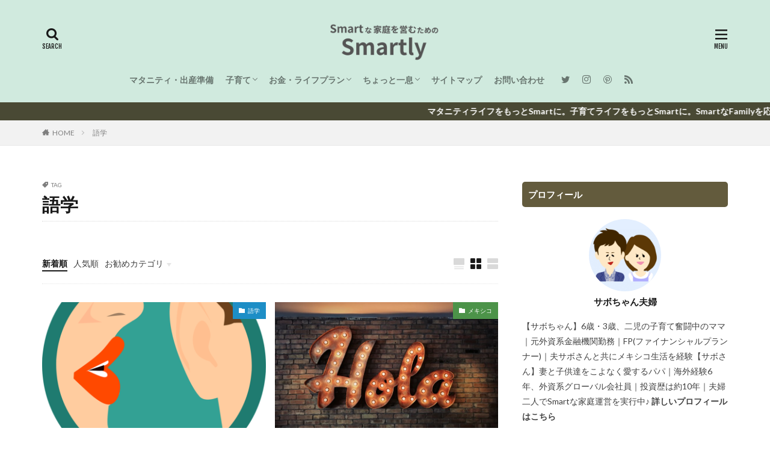

--- FILE ---
content_type: text/html; charset=UTF-8
request_url: https://sabo-san.com/entry/tag/%E8%AA%9E%E5%AD%A6/
body_size: 25082
content:
<!DOCTYPE html>

<html lang="ja" prefix="og: http://ogp.me/ns#" class="t-html">

<head prefix="og: http://ogp.me/ns# fb: http://ogp.me/ns/fb# article: http://ogp.me/ns/article#">
<meta charset="UTF-8">
<title>語学│Smartly</title>
<meta name='robots' content='max-image-preview:large' />
<link rel='stylesheet' id='dashicons-css' href='https://sabo-san.com/wp-includes/css/dashicons.min.css?ver=6.6.4' type='text/css' media='all' />
<link rel='stylesheet' id='thickbox-css' href='https://sabo-san.com/wp-includes/js/thickbox/thickbox.css?ver=6.6.4' type='text/css' media='all' />
<link rel='stylesheet' id='sdm-styles-css' href='https://sabo-san.com/wp-content/plugins/simple-download-monitor/css/sdm_wp_styles.css?ver=6.6.4' type='text/css' media='all' />
<link rel='stylesheet' id='wp-block-library-css' href='https://sabo-san.com/wp-includes/css/dist/block-library/style.min.css?ver=6.6.4' type='text/css' media='all' />
<style id='classic-theme-styles-inline-css' type='text/css'>
/*! This file is auto-generated */
.wp-block-button__link{color:#fff;background-color:#32373c;border-radius:9999px;box-shadow:none;text-decoration:none;padding:calc(.667em + 2px) calc(1.333em + 2px);font-size:1.125em}.wp-block-file__button{background:#32373c;color:#fff;text-decoration:none}
</style>
<style id='global-styles-inline-css' type='text/css'>
:root{--wp--preset--aspect-ratio--square: 1;--wp--preset--aspect-ratio--4-3: 4/3;--wp--preset--aspect-ratio--3-4: 3/4;--wp--preset--aspect-ratio--3-2: 3/2;--wp--preset--aspect-ratio--2-3: 2/3;--wp--preset--aspect-ratio--16-9: 16/9;--wp--preset--aspect-ratio--9-16: 9/16;--wp--preset--color--black: #000000;--wp--preset--color--cyan-bluish-gray: #abb8c3;--wp--preset--color--white: #ffffff;--wp--preset--color--pale-pink: #f78da7;--wp--preset--color--vivid-red: #cf2e2e;--wp--preset--color--luminous-vivid-orange: #ff6900;--wp--preset--color--luminous-vivid-amber: #fcb900;--wp--preset--color--light-green-cyan: #7bdcb5;--wp--preset--color--vivid-green-cyan: #00d084;--wp--preset--color--pale-cyan-blue: #8ed1fc;--wp--preset--color--vivid-cyan-blue: #0693e3;--wp--preset--color--vivid-purple: #9b51e0;--wp--preset--gradient--vivid-cyan-blue-to-vivid-purple: linear-gradient(135deg,rgba(6,147,227,1) 0%,rgb(155,81,224) 100%);--wp--preset--gradient--light-green-cyan-to-vivid-green-cyan: linear-gradient(135deg,rgb(122,220,180) 0%,rgb(0,208,130) 100%);--wp--preset--gradient--luminous-vivid-amber-to-luminous-vivid-orange: linear-gradient(135deg,rgba(252,185,0,1) 0%,rgba(255,105,0,1) 100%);--wp--preset--gradient--luminous-vivid-orange-to-vivid-red: linear-gradient(135deg,rgba(255,105,0,1) 0%,rgb(207,46,46) 100%);--wp--preset--gradient--very-light-gray-to-cyan-bluish-gray: linear-gradient(135deg,rgb(238,238,238) 0%,rgb(169,184,195) 100%);--wp--preset--gradient--cool-to-warm-spectrum: linear-gradient(135deg,rgb(74,234,220) 0%,rgb(151,120,209) 20%,rgb(207,42,186) 40%,rgb(238,44,130) 60%,rgb(251,105,98) 80%,rgb(254,248,76) 100%);--wp--preset--gradient--blush-light-purple: linear-gradient(135deg,rgb(255,206,236) 0%,rgb(152,150,240) 100%);--wp--preset--gradient--blush-bordeaux: linear-gradient(135deg,rgb(254,205,165) 0%,rgb(254,45,45) 50%,rgb(107,0,62) 100%);--wp--preset--gradient--luminous-dusk: linear-gradient(135deg,rgb(255,203,112) 0%,rgb(199,81,192) 50%,rgb(65,88,208) 100%);--wp--preset--gradient--pale-ocean: linear-gradient(135deg,rgb(255,245,203) 0%,rgb(182,227,212) 50%,rgb(51,167,181) 100%);--wp--preset--gradient--electric-grass: linear-gradient(135deg,rgb(202,248,128) 0%,rgb(113,206,126) 100%);--wp--preset--gradient--midnight: linear-gradient(135deg,rgb(2,3,129) 0%,rgb(40,116,252) 100%);--wp--preset--font-size--small: 13px;--wp--preset--font-size--medium: 20px;--wp--preset--font-size--large: 36px;--wp--preset--font-size--x-large: 42px;--wp--preset--spacing--20: 0.44rem;--wp--preset--spacing--30: 0.67rem;--wp--preset--spacing--40: 1rem;--wp--preset--spacing--50: 1.5rem;--wp--preset--spacing--60: 2.25rem;--wp--preset--spacing--70: 3.38rem;--wp--preset--spacing--80: 5.06rem;--wp--preset--shadow--natural: 6px 6px 9px rgba(0, 0, 0, 0.2);--wp--preset--shadow--deep: 12px 12px 50px rgba(0, 0, 0, 0.4);--wp--preset--shadow--sharp: 6px 6px 0px rgba(0, 0, 0, 0.2);--wp--preset--shadow--outlined: 6px 6px 0px -3px rgba(255, 255, 255, 1), 6px 6px rgba(0, 0, 0, 1);--wp--preset--shadow--crisp: 6px 6px 0px rgba(0, 0, 0, 1);}:where(.is-layout-flex){gap: 0.5em;}:where(.is-layout-grid){gap: 0.5em;}body .is-layout-flex{display: flex;}.is-layout-flex{flex-wrap: wrap;align-items: center;}.is-layout-flex > :is(*, div){margin: 0;}body .is-layout-grid{display: grid;}.is-layout-grid > :is(*, div){margin: 0;}:where(.wp-block-columns.is-layout-flex){gap: 2em;}:where(.wp-block-columns.is-layout-grid){gap: 2em;}:where(.wp-block-post-template.is-layout-flex){gap: 1.25em;}:where(.wp-block-post-template.is-layout-grid){gap: 1.25em;}.has-black-color{color: var(--wp--preset--color--black) !important;}.has-cyan-bluish-gray-color{color: var(--wp--preset--color--cyan-bluish-gray) !important;}.has-white-color{color: var(--wp--preset--color--white) !important;}.has-pale-pink-color{color: var(--wp--preset--color--pale-pink) !important;}.has-vivid-red-color{color: var(--wp--preset--color--vivid-red) !important;}.has-luminous-vivid-orange-color{color: var(--wp--preset--color--luminous-vivid-orange) !important;}.has-luminous-vivid-amber-color{color: var(--wp--preset--color--luminous-vivid-amber) !important;}.has-light-green-cyan-color{color: var(--wp--preset--color--light-green-cyan) !important;}.has-vivid-green-cyan-color{color: var(--wp--preset--color--vivid-green-cyan) !important;}.has-pale-cyan-blue-color{color: var(--wp--preset--color--pale-cyan-blue) !important;}.has-vivid-cyan-blue-color{color: var(--wp--preset--color--vivid-cyan-blue) !important;}.has-vivid-purple-color{color: var(--wp--preset--color--vivid-purple) !important;}.has-black-background-color{background-color: var(--wp--preset--color--black) !important;}.has-cyan-bluish-gray-background-color{background-color: var(--wp--preset--color--cyan-bluish-gray) !important;}.has-white-background-color{background-color: var(--wp--preset--color--white) !important;}.has-pale-pink-background-color{background-color: var(--wp--preset--color--pale-pink) !important;}.has-vivid-red-background-color{background-color: var(--wp--preset--color--vivid-red) !important;}.has-luminous-vivid-orange-background-color{background-color: var(--wp--preset--color--luminous-vivid-orange) !important;}.has-luminous-vivid-amber-background-color{background-color: var(--wp--preset--color--luminous-vivid-amber) !important;}.has-light-green-cyan-background-color{background-color: var(--wp--preset--color--light-green-cyan) !important;}.has-vivid-green-cyan-background-color{background-color: var(--wp--preset--color--vivid-green-cyan) !important;}.has-pale-cyan-blue-background-color{background-color: var(--wp--preset--color--pale-cyan-blue) !important;}.has-vivid-cyan-blue-background-color{background-color: var(--wp--preset--color--vivid-cyan-blue) !important;}.has-vivid-purple-background-color{background-color: var(--wp--preset--color--vivid-purple) !important;}.has-black-border-color{border-color: var(--wp--preset--color--black) !important;}.has-cyan-bluish-gray-border-color{border-color: var(--wp--preset--color--cyan-bluish-gray) !important;}.has-white-border-color{border-color: var(--wp--preset--color--white) !important;}.has-pale-pink-border-color{border-color: var(--wp--preset--color--pale-pink) !important;}.has-vivid-red-border-color{border-color: var(--wp--preset--color--vivid-red) !important;}.has-luminous-vivid-orange-border-color{border-color: var(--wp--preset--color--luminous-vivid-orange) !important;}.has-luminous-vivid-amber-border-color{border-color: var(--wp--preset--color--luminous-vivid-amber) !important;}.has-light-green-cyan-border-color{border-color: var(--wp--preset--color--light-green-cyan) !important;}.has-vivid-green-cyan-border-color{border-color: var(--wp--preset--color--vivid-green-cyan) !important;}.has-pale-cyan-blue-border-color{border-color: var(--wp--preset--color--pale-cyan-blue) !important;}.has-vivid-cyan-blue-border-color{border-color: var(--wp--preset--color--vivid-cyan-blue) !important;}.has-vivid-purple-border-color{border-color: var(--wp--preset--color--vivid-purple) !important;}.has-vivid-cyan-blue-to-vivid-purple-gradient-background{background: var(--wp--preset--gradient--vivid-cyan-blue-to-vivid-purple) !important;}.has-light-green-cyan-to-vivid-green-cyan-gradient-background{background: var(--wp--preset--gradient--light-green-cyan-to-vivid-green-cyan) !important;}.has-luminous-vivid-amber-to-luminous-vivid-orange-gradient-background{background: var(--wp--preset--gradient--luminous-vivid-amber-to-luminous-vivid-orange) !important;}.has-luminous-vivid-orange-to-vivid-red-gradient-background{background: var(--wp--preset--gradient--luminous-vivid-orange-to-vivid-red) !important;}.has-very-light-gray-to-cyan-bluish-gray-gradient-background{background: var(--wp--preset--gradient--very-light-gray-to-cyan-bluish-gray) !important;}.has-cool-to-warm-spectrum-gradient-background{background: var(--wp--preset--gradient--cool-to-warm-spectrum) !important;}.has-blush-light-purple-gradient-background{background: var(--wp--preset--gradient--blush-light-purple) !important;}.has-blush-bordeaux-gradient-background{background: var(--wp--preset--gradient--blush-bordeaux) !important;}.has-luminous-dusk-gradient-background{background: var(--wp--preset--gradient--luminous-dusk) !important;}.has-pale-ocean-gradient-background{background: var(--wp--preset--gradient--pale-ocean) !important;}.has-electric-grass-gradient-background{background: var(--wp--preset--gradient--electric-grass) !important;}.has-midnight-gradient-background{background: var(--wp--preset--gradient--midnight) !important;}.has-small-font-size{font-size: var(--wp--preset--font-size--small) !important;}.has-medium-font-size{font-size: var(--wp--preset--font-size--medium) !important;}.has-large-font-size{font-size: var(--wp--preset--font-size--large) !important;}.has-x-large-font-size{font-size: var(--wp--preset--font-size--x-large) !important;}
:where(.wp-block-post-template.is-layout-flex){gap: 1.25em;}:where(.wp-block-post-template.is-layout-grid){gap: 1.25em;}
:where(.wp-block-columns.is-layout-flex){gap: 2em;}:where(.wp-block-columns.is-layout-grid){gap: 2em;}
:root :where(.wp-block-pullquote){font-size: 1.5em;line-height: 1.6;}
</style>
<link rel='stylesheet' id='pochipp-front-css' href='https://sabo-san.com/wp-content/plugins/pochipp/dist/css/style.css?ver=1.18.2' type='text/css' media='all' />
<script type="text/javascript" src="https://sabo-san.com/wp-includes/js/jquery/jquery.min.js?ver=3.7.1" id="jquery-core-js"></script>
<script type="text/javascript" src="https://sabo-san.com/wp-includes/js/jquery/jquery-migrate.min.js?ver=3.4.1" id="jquery-migrate-js"></script>
<script type="text/javascript" id="sdm-scripts-js-extra">
/* <![CDATA[ */
var sdm_ajax_script = {"ajaxurl":"https:\/\/sabo-san.com\/wp-admin\/admin-ajax.php"};
/* ]]> */
</script>
<script type="text/javascript" src="https://sabo-san.com/wp-content/plugins/simple-download-monitor/js/sdm_wp_scripts.js?ver=6.6.4" id="sdm-scripts-js"></script>
<link rel="https://api.w.org/" href="https://sabo-san.com/wp-json/" /><link rel="alternate" title="JSON" type="application/json" href="https://sabo-san.com/wp-json/wp/v2/tags/160" /><!-- Pochipp -->
<style id="pchpp_custom_style">:root{--pchpp-color-inline: #069A8E;--pchpp-color-custom: #5ca250;--pchpp-color-custom-2: #8e59e4;--pchpp-color-amazon: #f99a0c;--pchpp-color-rakuten: #e0423c;--pchpp-color-yahoo: #438ee8;--pchpp-color-mercari: #3c3c3c;--pchpp-inline-bg-color: var(--pchpp-color-inline);--pchpp-inline-txt-color: #fff;--pchpp-inline-shadow: 0 1px 4px -1px rgba(0, 0, 0, 0.2);--pchpp-inline-radius: 0px;--pchpp-inline-width: auto;}</style>
<script id="pchpp_vars">window.pchppVars = {};window.pchppVars.ajaxUrl = "https://sabo-san.com/wp-admin/admin-ajax.php";window.pchppVars.ajaxNonce = "89e8f86061";</script>
<script type="text/javascript" language="javascript">var vc_pid = "886453796";</script>
<!-- / Pochipp -->
<link rel="alternate" type="application/rss+xml" title="Smartly &raquo; フィード" href="https://sabo-san.com/feed/" />
<link class="css-async" rel href="https://sabo-san.com/wp-content/themes/the-thor/css/icon.min.css">
<link class="css-async" rel href="https://fonts.googleapis.com/css?family=Lato:100,300,400,700,900">
<link class="css-async" rel href="https://fonts.googleapis.com/css?family=Fjalla+One">
<link class="css-async" rel href="https://fonts.googleapis.com/css?family=Noto+Sans+JP:100,200,300,400,500,600,700,800,900">
<link rel="stylesheet" href="https://sabo-san.com/wp-content/themes/the-thor/style.min.css">
<link class="css-async" rel href="https://sabo-san.com/wp-content/themes/the-thor-child/style-user.css?1573388345">
<script src="https://ajax.googleapis.com/ajax/libs/jquery/1.12.4/jquery.min.js"></script>
<meta http-equiv="X-UA-Compatible" content="IE=edge">
<meta name="viewport" content="width=device-width, initial-scale=1, viewport-fit=cover"/>
<style>
.widget.widget_nav_menu ul.menu{border-color: rgba(87,193,147,0.15);}.widget.widget_nav_menu ul.menu li{border-color: rgba(87,193,147,0.75);}.widget.widget_nav_menu ul.menu .sub-menu li{border-color: rgba(87,193,147,0.15);}.widget.widget_nav_menu ul.menu .sub-menu li .sub-menu li:first-child{border-color: rgba(87,193,147,0.15);}.widget.widget_nav_menu ul.menu li a:hover{background-color: rgba(87,193,147,0.75);}.widget.widget_nav_menu ul.menu .current-menu-item > a{background-color: rgba(87,193,147,0.75);}.widget.widget_nav_menu ul.menu li .sub-menu li a:before {color:#57c193;}.widget.widget_nav_menu ul.menu li a{background-color:#57c193;}.widget.widget_nav_menu ul.menu .sub-menu a:hover{color:#57c193;}.widget.widget_nav_menu ul.menu .sub-menu .current-menu-item a{color:#57c193;}.widget.widget_categories ul{border-color: rgba(87,193,147,0.15);}.widget.widget_categories ul li{border-color: rgba(87,193,147,0.75);}.widget.widget_categories ul .children li{border-color: rgba(87,193,147,0.15);}.widget.widget_categories ul .children li .children li:first-child{border-color: rgba(87,193,147,0.15);}.widget.widget_categories ul li a:hover{background-color: rgba(87,193,147,0.75);}.widget.widget_categories ul .current-menu-item > a{background-color: rgba(87,193,147,0.75);}.widget.widget_categories ul li .children li a:before {color:#57c193;}.widget.widget_categories ul li a{background-color:#57c193;}.widget.widget_categories ul .children a:hover{color:#57c193;}.widget.widget_categories ul .children .current-menu-item a{color:#57c193;}.widgetSearch__input:hover{border-color:#57c193;}.widgetCatTitle{background-color:#57c193;}.widgetCatTitle__inner{background-color:#57c193;}.widgetSearch__submit:hover{background-color:#57c193;}.widgetProfile__sns{background-color:#57c193;}.widget.widget_calendar .calendar_wrap tbody a:hover{background-color:#57c193;}.widget ul li a:hover{color:#57c193;}.widget.widget_rss .rsswidget:hover{color:#57c193;}.widget.widget_tag_cloud a:hover{background-color:#57c193;}.widget select:hover{border-color:#57c193;}.widgetSearch__checkLabel:hover:after{border-color:#57c193;}.widgetSearch__check:checked .widgetSearch__checkLabel:before, .widgetSearch__check:checked + .widgetSearch__checkLabel:before{border-color:#57c193;}.widgetTab__item.current{border-top-color:#57c193;}.widgetTab__item:hover{border-top-color:#57c193;}.searchHead__title{background-color:#57c193;}.searchHead__submit:hover{color:#57c193;}.menuBtn__close:hover{color:#57c193;}.menuBtn__link:hover{color:#57c193;}@media only screen and (min-width: 992px){.menuBtn__link {background-color:#57c193;}}.t-headerCenter .menuBtn__link:hover{color:#57c193;}.searchBtn__close:hover{color:#57c193;}.searchBtn__link:hover{color:#57c193;}.breadcrumb__item a:hover{color:#57c193;}.pager__item{color:#57c193;}.pager__item:hover, .pager__item-current{background-color:#57c193; color:#fff;}.page-numbers{color:#57c193;}.page-numbers:hover, .page-numbers.current{background-color:#57c193; color:#fff;}.pagePager__item{color:#57c193;}.pagePager__item:hover, .pagePager__item-current{background-color:#57c193; color:#fff;}.heading a:hover{color:#57c193;}.eyecatch__cat{background-color:#57c193;}.the__category{background-color:#57c193;}.dateList__item a:hover{color:#57c193;}.controllerFooter__item:last-child{background-color:#57c193;}.controllerFooter__close{background-color:#57c193;}.bottomFooter__topBtn{background-color:#57c193;}.mask-color{background-color:#57c193;}.mask-colorgray{background-color:#57c193;}.pickup3__item{background-color:#57c193;}.categoryBox__title{color:#57c193;}.comments__list .comment-meta{background-color:#57c193;}.comment-respond .submit{background-color:#57c193;}.prevNext__pop{background-color:#57c193;}.swiper-pagination-bullet-active{background-color:#57c193;}.swiper-slider .swiper-button-next, .swiper-slider .swiper-container-rtl .swiper-button-prev, .swiper-slider .swiper-button-prev, .swiper-slider .swiper-container-rtl .swiper-button-next	{background-color:#57c193;}.infoHead{background-color:#494934;}.l-header{background-color:#d0eade;}.globalNavi::before{background: -webkit-gradient(linear,left top,right top,color-stop(0%,rgba(255,255,255,0)),color-stop(100%,#d0eade));}.snsFooter{background-color:#57c193}.widget-main .heading.heading-widget{background-color:#57c193}.widget-main .heading.heading-widgetsimple{background-color:#57c193}.widget-main .heading.heading-widgetsimplewide{background-color:#57c193}.widget-main .heading.heading-widgetwide{background-color:#57c193}.widget-main .heading.heading-widgetbottom:before{border-color:#57c193}.widget-main .heading.heading-widgetborder{border-color:#57c193}.widget-main .heading.heading-widgetborder::before,.widget-main .heading.heading-widgetborder::after{background-color:#57c193}.widget-side .heading.heading-widget{background-color:#635b3d}.widget-side .heading.heading-widgetsimple{background-color:#635b3d}.widget-side .heading.heading-widgetsimplewide{background-color:#635b3d}.widget-side .heading.heading-widgetwide{background-color:#635b3d}.widget-side .heading.heading-widgetbottom:before{border-color:#635b3d}.widget-side .heading.heading-widgetborder{border-color:#635b3d}.widget-side .heading.heading-widgetborder::before,.widget-side .heading.heading-widgetborder::after{background-color:#635b3d}.widget-foot .heading.heading-widget{background-color:#635b3d}.widget-foot .heading.heading-widgetsimple{background-color:#635b3d}.widget-foot .heading.heading-widgetsimplewide{background-color:#635b3d}.widget-foot .heading.heading-widgetwide{background-color:#635b3d}.widget-foot .heading.heading-widgetbottom:before{border-color:#635b3d}.widget-foot .heading.heading-widgetborder{border-color:#635b3d}.widget-foot .heading.heading-widgetborder::before,.widget-foot .heading.heading-widgetborder::after{background-color:#635b3d}.widget-menu .heading.heading-widget{background-color:#57c193}.widget-menu .heading.heading-widgetsimple{background-color:#57c193}.widget-menu .heading.heading-widgetsimplewide{background-color:#57c193}.widget-menu .heading.heading-widgetwide{background-color:#57c193}.widget-menu .heading.heading-widgetbottom:before{border-color:#57c193}.widget-menu .heading.heading-widgetborder{border-color:#57c193}.widget-menu .heading.heading-widgetborder::before,.widget-menu .heading.heading-widgetborder::after{background-color:#57c193}@media only screen and (min-width: 768px){.still {height: 600px;}}.still.still-movie .still__box{background-image:url();}@media only screen and (min-width: 768px){.still.still-movie .still__box{background-image:url();}}.pickupHead{background-color:#191919}.rankingBox__bg{background-color:#57c193}.the__ribbon{background-color:#bc3531}.the__ribbon:after{border-left-color:#bc3531; border-right-color:#bc3531}.eyecatch__link.eyecatch__link-mask:hover::after{content: "READ MORE";}.eyecatch__link.eyecatch__link-maskzoom:hover::after{content: "READ MORE";}.eyecatch__link.eyecatch__link-maskzoomrotate:hover::after{content: "READ MORE";}.content .balloon .balloon__img-left div {background-image:url("https://sabo-san.com/wp-content/uploads/2020/05/★サボちゃん.png");}.content .balloon .balloon__img-right div {background-image:url("https://sabo-san.com/wp-content/uploads/2020/05/レディーアイコン2.png");}.cc-ft276{color:#e56083;}.cc-hv276:hover{color:#e56083;}.cc-bg276{background-color:#e56083;}.cc-br276{border-color:#e56083;}.cc-ft12{color:#4c9349;}.cc-hv12:hover{color:#4c9349;}.cc-bg12{background-color:#4c9349;}.cc-br12{border-color:#4c9349;}.cc-ft302{color:#54bbbf;}.cc-hv302:hover{color:#54bbbf;}.cc-bg302{background-color:#54bbbf;}.cc-br302{border-color:#54bbbf;}.cc-ft259{color:#db9732;}.cc-hv259:hover{color:#db9732;}.cc-bg259{background-color:#db9732;}.cc-br259{border-color:#db9732;}.cc-ft21{color:#db9732;}.cc-hv21:hover{color:#db9732;}.cc-bg21{background-color:#db9732;}.cc-br21{border-color:#db9732;}.cc-ft13{color:#4c9349;}.cc-hv13:hover{color:#4c9349;}.cc-bg13{background-color:#4c9349;}.cc-br13{border-color:#4c9349;}.cc-ft303{color:#54bbbf;}.cc-hv303:hover{color:#54bbbf;}.cc-bg303{background-color:#54bbbf;}.cc-br303{border-color:#54bbbf;}.cc-ft258{color:#db9732;}.cc-hv258:hover{color:#db9732;}.cc-bg258{background-color:#db9732;}.cc-br258{border-color:#db9732;}.cc-ft8{color:#e56083;}.cc-hv8:hover{color:#e56083;}.cc-bg8{background-color:#e56083;}.cc-br8{border-color:#e56083;}.cc-ft301{color:#54bbbf;}.cc-hv301:hover{color:#54bbbf;}.cc-bg301{background-color:#54bbbf;}.cc-br301{border-color:#54bbbf;}.cc-ft14{color:#5671bc;}.cc-hv14:hover{color:#5671bc;}.cc-bg14{background-color:#5671bc;}.cc-br14{border-color:#5671bc;}.cc-ft204{color:#4c9349;}.cc-hv204:hover{color:#4c9349;}.cc-bg204{background-color:#4c9349;}.cc-br204{border-color:#4c9349;}.cc-ft201{color:#e56083;}.cc-hv201:hover{color:#e56083;}.cc-bg201{background-color:#e56083;}.cc-br201{border-color:#e56083;}.cc-ft200{color:#e56083;}.cc-hv200:hover{color:#e56083;}.cc-bg200{background-color:#e56083;}.cc-br200{border-color:#e56083;}.cc-ft27{color:#1d8ec6;}.cc-hv27:hover{color:#1d8ec6;}.cc-bg27{background-color:#1d8ec6;}.cc-br27{border-color:#1d8ec6;}.cc-ft304{color:#db9732;}.cc-hv304:hover{color:#db9732;}.cc-bg304{background-color:#db9732;}.cc-br304{border-color:#db9732;}.cc-ft203{color:#d8d100;}.cc-hv203:hover{color:#d8d100;}.cc-bg203{background-color:#d8d100;}.cc-br203{border-color:#d8d100;}.cc-ft25{color:#d8d100;}.cc-hv25:hover{color:#d8d100;}.cc-bg25{background-color:#d8d100;}.cc-br25{border-color:#d8d100;}.cc-ft5{color:#d8d100;}.cc-hv5:hover{color:#d8d100;}.cc-bg5{background-color:#d8d100;}.cc-br5{border-color:#d8d100;}.cc-ft29{color:#d8d100;}.cc-hv29:hover{color:#d8d100;}.cc-bg29{background-color:#d8d100;}.cc-br29{border-color:#d8d100;}.postcta-bg{background-color:#3970a2}.content .afTagBox__btnDetail{background-color:#57c193;}.widget .widgetAfTag__btnDetail{background-color:#57c193;}.content .afTagBox__btnAf{background-color:#57c193;}.widget .widgetAfTag__btnAf{background-color:#57c193;}.content a{color:#6497d1;}.phrase a{color:#6497d1;}.content .sitemap li a:hover{color:#6497d1;}.content h2 a:hover,.content h3 a:hover,.content h4 a:hover,.content h5 a:hover{color:#6497d1;}.content ul.menu li a:hover{color:#6497d1;}.content .es-LiconBox:before{background-color:#57c193;}.content .es-LiconCircle:before{background-color:#57c193;}.content .es-BTiconBox:before{background-color:#57c193;}.content .es-BTiconCircle:before{background-color:#57c193;}.content .es-BiconObi{border-color:#57c193;}.content .es-BiconCorner:before{background-color:#57c193;}.content .es-BiconCircle:before{background-color:#57c193;}.content .es-BmarkHatena::before{background-color:#57c193;}.content .es-BmarkExcl::before{background-color:#57c193;}.content .es-BmarkQ::before{background-color:#57c193;}.content .es-BmarkQ::after{border-top-color:#57c193;}.content .es-BmarkA::before{color:#57c193;}.content .es-BsubTradi::before{color:#ffffff;background-color:#99bec9;border-color:#99bec9;}.btn__link-primary{color:#ffffff; background-color:#57c193;}.content .btn__link-primary{color:#ffffff; background-color:#57c193;}.searchBtn__contentInner .btn__link-search{color:#ffffff; background-color:#57c193;}.btn__link-secondary{color:#ffffff; background-color:#57c193;}.content .btn__link-secondary{color:#ffffff; background-color:#57c193;}.btn__link-search{color:#ffffff; background-color:#57c193;}.btn__link-normal{color:#57c193;}.content .btn__link-normal{color:#57c193;}.btn__link-normal:hover{background-color:#57c193;}.content .btn__link-normal:hover{background-color:#57c193;}.comments__list .comment-reply-link{color:#57c193;}.comments__list .comment-reply-link:hover{background-color:#57c193;}@media only screen and (min-width: 992px){.subNavi__link-pickup{color:#57c193;}}@media only screen and (min-width: 992px){.subNavi__link-pickup:hover{background-color:#57c193;}}.partsH2-29 h2{color:#008275; background-color:#7be5c2; box-shadow: 0px 0px 0px 5px #7be5c2; border-color:#ffffff;}.partsH3-11 h3{color:#191919; border-color:#14e59f;}.partsH4-21 h4{color:#303030; background-color:#e8e8e8;}.content h5{color:#191919}.content ul > li::before{color:#57c193;}.content ul{color:#191919;}.content ol > li::before{color:#57c193; border-color:#57c193;}.content ol > li > ol > li::before{background-color:#57c193; border-color:#57c193;}.content ol > li > ol > li > ol > li::before{color:#57c193; border-color:#57c193;}.content ol{color:#191919;}.content .balloon .balloon__text{color:#191919; background-color:#f2f2f2;}.content .balloon .balloon__text-left:before{border-left-color:#f2f2f2;}.content .balloon .balloon__text-right:before{border-right-color:#f2f2f2;}.content .balloon-boder .balloon__text{color:#191919; background-color:#ffffff;  border-color:#d8d8d8;}.content .balloon-boder .balloon__text-left:before{border-left-color:#d8d8d8;}.content .balloon-boder .balloon__text-left:after{border-left-color:#ffffff;}.content .balloon-boder .balloon__text-right:before{border-right-color:#d8d8d8;}.content .balloon-boder .balloon__text-right:after{border-right-color:#ffffff;}.content blockquote{color:#191919; background-color:#f2f2f2;}.content blockquote::before{color:#d8d8d8;}.content table{color:#191919; border-top-color:#E5E5E5; border-left-color:#E5E5E5;}.content table th{background:#7f7f7f; color:#ffffff; ;border-right-color:#E5E5E5; border-bottom-color:#E5E5E5;}.content table td{background:#ffffff; ;border-right-color:#E5E5E5; border-bottom-color:#E5E5E5;}.content table tr:nth-child(odd) td{background-color:#f2f2f2;}
</style>
<link rel="icon" href="https://sabo-san.com/wp-content/uploads/2019/11/サボテンのイラスト5-150x150.png" sizes="32x32" />
<link rel="icon" href="https://sabo-san.com/wp-content/uploads/2019/11/サボテンのイラスト5.png" sizes="192x192" />
<link rel="apple-touch-icon" href="https://sabo-san.com/wp-content/uploads/2019/11/サボテンのイラスト5.png" />
<meta name="msapplication-TileImage" content="https://sabo-san.com/wp-content/uploads/2019/11/サボテンのイラスト5.png" />
		<style type="text/css" id="wp-custom-css">
			/*****タグ管理上の外枠を外す****/
.content .afTagBox {
border: none;
padding: 0px;
}

/*****目次カスタマイズ****/
.content .outline {
border: 3px solid #d0eade;
padding: 10px 0 10px;
background:#ffffff;
}.content li ul li .outline__number{
font-weight:bold;
background:transparent;
color:#cfcfcf;
width:auto;
}.content .outline__number{
width:1.8em;
height:1.8em;
padding:0;
line-height:1.8em;
text-align:center;
background:#57c193;
color:#fff;
border-radius:50%;
}.content .outline__link {
display: block;
color:#777;
}.content .outline__link:hover {
color:#cfcfcf;
}.outline__title {
color: #57c193;
font-weight: 700;
width:100%;
padding: 0px 0px 0px 20px;
}.content .outline__switch{
right:1.5rem;
top:10px;
}
.content .outline__toggle:checked + .outline__switch::before {
content: "［ ▲ CLOSE］";
}

.content .outline__toggle:checked + .outline__switch + .outline__list {
margin-top: 1rem;
}

.content .outline__switch::before {
content: "［ ▼ OPEN ］";
border: 0;
color:#999;
}

.content .outline__switch + .outline__list {
background: transparent;
}

.content .outline__switch + ul.outline__list {
margin-left:0;
margin-right:0;
border-top:2px dotted #cfcfcf;
}

.content .outline__switch + .outline__list-2 li:first-child{
margin-top:1.0em;
}

.content .outline__switch + .outline__list-2 li ul li:first-child{
margin-top:0.5em;
}

.outline__list-2 > li > a{
font-weight:700;
}

.outline__title:before{
font-family: "icomoon";
content: "\e92f";
margin-right:5px;
}

@media only screen and (min-width: 992px){
.outline__list-2 > li > a{
font-weight:700;
}

.content .outline {
width:90%;
margin:3rem 5%;
}
}

@media only screen and (max-width: 991px){
.content .outline {
width:100%;
margin:3rem 0;
}
}




/*=================================================================================
	カエレバ・ヨメレバ・トマレバ
=================================================================================*/

.cstmreba {
	width:98%;
	height:auto;
	margin:36px auto;
	font-family:'Lucida Grande','Hiragino Kaku Gothic ProN',Helvetica, Meiryo, sans-serif;
	line-height: 1.5;
	word-wrap: break-word;
	box-sizing: border-box;
	display: block;
}
/* WordPressで自動挿入されるPタグの余白を対処 */
.cstmreba p {
	margin: 0;
	padding: 0;
}
.cstmreba a {
	transition: 0.8s ;
	color:#285EFF; /* テキストリンクカラー */
}
.cstmreba a:hover {
	color:#FFCA28; /* テキストリンクカラー(マウスオーバー時) */
}
.cstmreba .booklink-box,
.cstmreba .kaerebalink-box,
.cstmreba .tomarebalink-box {
	width: 100%;
	background-color: #fafafa; /* 全体の背景カラー */
	overflow: hidden;
	border-radius: 0px;
	box-sizing: border-box;
	padding: 12px 8px;
	box-shadow: 0px 2px 5px 0 rgba(0,0,0,.26);
}
/* サムネイル画像ボックス */
.cstmreba .booklink-image,
.cstmreba .kaerebalink-image,
.cstmreba .tomarebalink-image {
	width:150px;
	float:left;
	margin:0 14px 0 0;
	text-align: center;
	background: #fff;
}
.cstmreba .booklink-image a,
.cstmreba .kaerebalink-image a,
.cstmreba .tomarebalink-image a {
	width:100%;
	display:block;
}
.cstmreba .booklink-image a img,
.cstmreba .kaerebalink-image a img,
.cstmreba .tomarebalink-image a img {
	margin:0 ;
	padding: 0;
	text-align:center;
	background: #fff;
}
.cstmreba .booklink-info,.cstmreba .kaerebalink-info,.cstmreba .tomarebalink-info {
	overflow:hidden;
	line-height:170%;
	color: #333;
}
/* infoボックス内リンク下線非表示 */
.cstmreba .booklink-info a,
.cstmreba .kaerebalink-info a,
.cstmreba .tomarebalink-info a {
	text-decoration: none;
}
/* 作品・商品・ホテル名 リンク */
.cstmreba .booklink-name>a,
.cstmreba .kaerebalink-name>a,
.cstmreba .tomarebalink-name>a {
	border-bottom: 1px solid ;
	font-size:16px;
}
/* powered by */
.cstmreba .booklink-powered-date,
.cstmreba .kaerebalink-powered-date,
.cstmreba .tomarebalink-powered-date {
	font-size:10px;
	line-height:150%;
}
.cstmreba .booklink-powered-date a,
.cstmreba .kaerebalink-powered-date a,
.cstmreba .tomarebalink-powered-date a {
	color:#333;
	border-bottom: none ;
}
.cstmreba .booklink-powered-date a:hover,
.cstmreba .kaerebalink-powered-date a:hover,
.cstmreba .tomarebalink-powered-date a:hover {
	color:#333;
	border-bottom: 1px solid #333 ;
}
/* 著者・住所 */
.cstmreba .booklink-detail,.cstmreba .kaerebalink-detail,.cstmreba .tomarebalink-address {
	font-size:12px;
}
.cstmreba .kaerebalink-link1 div img,.cstmreba .booklink-link2 div img,.cstmreba .tomarebalink-link1 div img {
	display:none !important;
}
.cstmreba .kaerebalink-link1, .cstmreba .booklink-link2,.cstmreba .tomarebalink-link1 {
	display: inline-block;
	width: 100%;
	margin-top: 5px;
}
.cstmreba .booklink-link2>div,
.cstmreba .kaerebalink-link1>div,
.cstmreba .tomarebalink-link1>div {
	float:left;
	width:24%;
	min-width:128px;
	margin:0.5%;
}
/***** ボタンデザインここから ******/
.cstmreba .booklink-link2 a,
.cstmreba .kaerebalink-link1 a,
.cstmreba .tomarebalink-link1 a {
	width: 100%;
	display: inline-block;
	text-align: center;
	box-sizing: border-box;
	margin: 1px 0;
	padding:3% 0.5%;
	border-radius: 8px;
	font-size: 13px;
	font-weight: bold;
	line-height: 180%;
	color: #fff;
	box-shadow: 0px 2px 4px 0 rgba(0,0,0,.26);
}
/* トマレバ */
.cstmreba .tomarebalink-link1 .shoplinkrakuten a {background: #76ae25; border: 2px solid #76ae25; }/* 楽天トラベル */
.cstmreba .tomarebalink-link1 .shoplinkjalan a { background: #ff7a15; border: 2px solid #ff7a15;}/* じゃらん */
.cstmreba .tomarebalink-link1 .shoplinkjtb a { background: #c81528; border: 2px solid #c81528;}/* JTB */
.cstmreba .tomarebalink-link1 .shoplinkknt a { background: #0b499d; border: 2px solid #0b499d;}/* KNT */
.cstmreba .tomarebalink-link1 .shoplinkikyu a { background: #bf9500; border: 2px solid #bf9500;}/* 一休 */
.cstmreba .tomarebalink-link1 .shoplinkrurubu a { background: #000066; border: 2px solid #000066;}/* るるぶ */
.cstmreba .tomarebalink-link1 .shoplinkyahoo a { background: #ff0033; border: 2px solid #ff0033;}/* Yahoo!トラベル */
.cstmreba .tomarebalink-link1 .shoplinkhis a { background: #004bb0; border: 2px solid #004bb0;}/*** HIS ***/
/* カエレバ */
.cstmreba .kaerebalink-link1 .shoplinkyahoo a {background:#ff0033; border:2px solid #ff0033; letter-spacing:normal;} /* Yahoo!ショッピング */
.cstmreba .kaerebalink-link1 .shoplinkbellemaison a { background:#84be24 ; border: 2px solid #84be24;}	/* ベルメゾン */
.cstmreba .kaerebalink-link1 .shoplinkcecile a { background:#8d124b; border: 2px solid #8d124b;} /* セシール */
.cstmreba .kaerebalink-link1 .shoplinkwowma a { background:#ea5404; border: 2px solid #ea5404;} /* Wowma */
.cstmreba .kaerebalink-link1 .shoplinkkakakucom a {background:#314995; border: 2px solid #314995;} /* 価格コム */
/* カエレバ・ヨメレバ共通 */
.cstmreba .kaerebalink-link1 .shoplinkamazon a,
.cstmreba .booklink-link2 .shoplinkamazon a {
	background:#FF9901;
	border: 2px solid #ff9901;
} /* Amazon */
.cstmreba .kaerebalink-link1 .shoplinkrakuten a,
.cstmreba .booklink-link2 .shoplinkrakuten a {
	background: #bf0000;
	border: 2px solid #bf0000;
} /* 楽天 */
.cstmreba .kaerebalink-link1 .shoplinkseven a,
.cstmreba .booklink-link2 .shoplinkseven a {
	background:#225496;
	border: 2px solid #225496;
} /* 7net */
/****** ボタンカラー ここまで *****/

/***** ボタンデザイン　マウスオーバー時ここから *****/
.cstmreba .booklink-link2 a:hover,
.cstmreba .kaerebalink-link1 a:hover,
.cstmreba .tomarebalink-link1 a:hover {
	background: #fff;
}
/* トマレバ */
.cstmreba .tomarebalink-link1 .shoplinkrakuten a:hover { color: #76ae25; }/* 楽天トラベル */
.cstmreba .tomarebalink-link1 .shoplinkjalan a:hover { color: #ff7a15; }/* じゃらん */
.cstmreba .tomarebalink-link1 .shoplinkjtb a:hover { color: #c81528; }/* JTB */
.cstmreba .tomarebalink-link1 .shoplinkknt a:hover { color: #0b499d; }/* KNT */
.cstmreba .tomarebalink-link1 .shoplinkikyu a:hover { color: #bf9500; }/* 一休 */
.cstmreba .tomarebalink-link1 .shoplinkrurubu a:hover { color: #000066; }/* るるぶ */
.cstmreba .tomarebalink-link1 .shoplinkyahoo a:hover { color: #ff0033; }/* Yahoo!トラベル */
.cstmreba .tomarebalink-link1 .shoplinkhis a:hover { color: #004bb0; }/*** HIS ***/
/* カエレバ */
.cstmreba .kaerebalink-link1 .shoplinkyahoo a:hover {color:#ff0033;} /* Yahoo!ショッピング */
.cstmreba .kaerebalink-link1 .shoplinkbellemaison a:hover { color:#84be24 ; }	/* ベルメゾン */
.cstmreba .kaerebalink-link1 .shoplinkcecile a:hover { color:#8d124b; } /* セシール */
.cstmreba .kaerebalink-link1 .shoplinkwowma a:hover { color:#ea5404; } /* Wowma */
.cstmreba .kaerebalink-link1 .shoplinkkakakucom a:hover {color:#314995;} /* 価格コム */
/* カエレバ・ヨメレバ共通 */
.cstmreba .kaerebalink-link1 .shoplinkamazon a:hover,
.cstmreba .booklink-link2 .shoplinkamazon a:hover {
	color:#FF9901; } /* Amazon */
.cstmreba .kaerebalink-link1 .shoplinkrakuten a:hover,
.cstmreba .booklink-link2 .shoplinkrakuten a:hover {
	color: #bf0000; } /* 楽天 */
.cstmreba .kaerebalink-link1 .shoplinkseven a:hover,
.cstmreba .booklink-link2 .shoplinkseven a:hover {
	color:#225496;} /* 7net */
/***** ボタンデザイン　マウスオーバー時ここまで *****/
.cstmreba .booklink-footer {
	clear:both;
}

/*****  解像度768px以下のスタイル *****/
@media screen and (max-width:768px){
	.cstmreba .booklink-image,
	.cstmreba .kaerebalink-image,
	.cstmreba .tomarebalink-image {
		width:100%;
		float:none;
	}
	.cstmreba .booklink-link2>div,
	.cstmreba .kaerebalink-link1>div,
	.cstmreba .tomarebalink-link1>div {
		width: 32.33%;
		margin: 0.5%;
	}
	.cstmreba .booklink-info,
	.cstmreba .kaerebalink-info,
	.cstmreba .tomarebalink-info {
	  text-align:center;
	  padding-bottom: 1px;
	}
}

/*****  解像度480px以下のスタイル *****/
@media screen and (max-width:480px){
	.cstmreba .booklink-link2>div,
	.cstmreba .kaerebalink-link1>div,
	.cstmreba .tomarebalink-link1>div {
		width: 49%;
		margin: 0.5%;
	}
}

/*-------------------------
  横スクロールここから
-------------------------*/
.sticky_table thead th {
  /* 縦スクロール時に固定する */
  position: -webkit-sticky;
  position: sticky;
  top: 0;
  /* tbody内のセルより手前に表示する */
  z-index: 1;
}

.sticky_table th:first-child {

  /* ヘッダー行内の他のセルより手前に表示する */
  z-index: 2;
}
/*-------------------------
   横スクロールここまで
-------------------------*/


		</style>
		<meta property="og:site_name" content="Smartly" />
<meta property="og:type" content="website" />
<meta property="og:title" content="語学│Smartly" />
<meta property="og:description" content="SmartなFamilyを応援する情報サイト" />
<meta property="og:url" content="https://sabo-san.com/entry/tag/%e6%b5%b7%e5%a4%96%e7%94%9f%e6%b4%bb/" />
<meta property="og:image" content="https://sabo-san.com/wp-content/themes/the-thor/img/img_no_768.gif" />
<meta name="twitter:card" content="summary_large_image" />
<meta name="twitter:site" content="@sabo_san33" />

<meta name="p:domain_verify" content="ab6b7fc5e888fa22e6e055ef2eb37df1"/>

<style>
.youtubesm{
background:#fff
}
.youtubesm a{
border:2px
solid #fff;
display:block;
position:relative
}
.youtubesm a:hover{
opacity:.6
}
.youtubesm a::before{
background:url(https://sabo-san.com/wp-content/uploads/2021/05/yt_icon_rgb.png) center center / 100px 64px no-repeat;content:"";
display:block;
width:100%; /*アイコンの幅調整*/
height:60px; /*アイコンの高さ調整*/
margin:-32px auto 0;
position:absolute;
top:50%;
left:0;
right:0;
z-index:1
}
.youtubesm a img{
width:100%
}
</style>

<!-- Global site tag (gtag.js) - Google Analytics -->
<script async src="https://www.googletagmanager.com/gtag/js?id=G-PG331WLCV1"></script>
<script>
  window.dataLayer = window.dataLayer || [];
  function gtag(){dataLayer.push(arguments);}
  gtag('js', new Date());

  gtag('config', 'G-PG331WLCV1');
</script>
</head>
<body class="t-meiryo t-logoSp40 t-logoPc70 t-headerCenter t-footerFixed" id="top">
    <header class="l-header"> <div class="container container-header"><p class="siteTitle"><a class="siteTitle__link" href="https://sabo-san.com"><img class="siteTitle__logo" src="https://sabo-san.com/wp-content/uploads/2023/01/ブログヘッダーサボ＆なな-1.png" alt="Smartly" width="820" height="312" >  </a></p><nav class="globalNavi"><div class="globalNavi__inner"><ul class="globalNavi__list"><li id="menu-item-10809" class="menu-item menu-item-type-taxonomy menu-item-object-category menu-item-10809"><a href="https://sabo-san.com/entry/category/maternity/">マタニティ・出産準備</a></li><li id="menu-item-3478" class="menu-item menu-item-type-taxonomy menu-item-object-category menu-item-has-children menu-item-3478"><a href="https://sabo-san.com/entry/category/parenting/">子育て</a><ul class="sub-menu"><li id="menu-item-5609" class="menu-item menu-item-type-post_type menu-item-object-page menu-item-5609"><a href="https://sabo-san.com/babycalendar1/">生後6ヶ月まで</a></li><li id="menu-item-5655" class="menu-item menu-item-type-post_type menu-item-object-page menu-item-5655"><a href="https://sabo-san.com/babycalendar2/">1歳まで</a></li><li id="menu-item-11008" class="menu-item menu-item-type-taxonomy menu-item-object-category menu-item-11008"><a href="https://sabo-san.com/entry/category/parenting/1year/">1歳以降</a></li></ul></li><li id="menu-item-12102" class="menu-item menu-item-type-taxonomy menu-item-object-category menu-item-has-children menu-item-12102"><a href="https://sabo-san.com/entry/category/fire/">お金・ライフプラン</a><ul class="sub-menu"><li id="menu-item-12103" class="menu-item menu-item-type-taxonomy menu-item-object-category menu-item-12103"><a href="https://sabo-san.com/entry/category/fire/investment/">投資・資産運用</a></li><li id="menu-item-12104" class="menu-item menu-item-type-taxonomy menu-item-object-category menu-item-12104"><a href="https://sabo-san.com/entry/category/fire/family-budget/">ライフプラン・家計管理</a></li></ul></li><li id="menu-item-12101" class="menu-item menu-item-type-taxonomy menu-item-object-category menu-item-has-children menu-item-12101"><a href="https://sabo-san.com/entry/category/others/">ちょっと一息</a><ul class="sub-menu"><li id="menu-item-5722" class="menu-item menu-item-type-post_type menu-item-object-page menu-item-5722"><a href="https://sabo-san.com/music-list1/">洋楽ヒット曲ランキング</a></li><li id="menu-item-7559" class="menu-item menu-item-type-post_type menu-item-object-page menu-item-7559"><a href="https://sabo-san.com/music-japan-menu/">日本ヒット曲ランキング</a></li><li id="menu-item-7889" class="menu-item menu-item-type-taxonomy menu-item-object-category menu-item-7889"><a href="https://sabo-san.com/entry/category/music/favorites/">お気に入りの音楽</a></li><li id="menu-item-5075" class="menu-item menu-item-type-taxonomy menu-item-object-category menu-item-5075"><a href="https://sabo-san.com/entry/category/life-overseas/life-global/">海外生活</a></li><li id="menu-item-7424" class="menu-item menu-item-type-post_type menu-item-object-page menu-item-7424"><a href="https://sabo-san.com/mexico-menu/">メキシコ</a></li><li id="menu-item-7456" class="menu-item menu-item-type-post_type menu-item-object-page menu-item-7456"><a href="https://sabo-san.com/trip-menu/">海外旅行</a></li><li id="menu-item-7464" class="menu-item menu-item-type-post_type menu-item-object-page menu-item-7464"><a href="https://sabo-san.com/language-menu/">語学</a></li><li id="menu-item-8774" class="menu-item menu-item-type-taxonomy menu-item-object-category menu-item-8774"><a href="https://sabo-san.com/entry/category/others/blog/">ブログ</a></li><li id="menu-item-8773" class="menu-item menu-item-type-taxonomy menu-item-object-category menu-item-8773"><a href="https://sabo-san.com/entry/category/others/life-happy/">楽しく生きる</a></li></ul></li><li id="menu-item-2657" class="menu-item menu-item-type-post_type menu-item-object-page menu-item-2657"><a href="https://sabo-san.com/sitemap/">サイトマップ</a></li><li id="menu-item-10940" class="menu-item menu-item-type-post_type menu-item-object-page menu-item-10940"><a href="https://sabo-san.com/contact/">お問い合わせ</a></li></ul></div></nav><nav class="subNavi"> <ul class="subNavi__list"><li class="subNavi__item"><a class="subNavi__link icon-twitter" href="https://twitter.com/sabo_san33"></a></li><li class="subNavi__item"><a class="subNavi__link icon-instagram" href="http://instagram.com/sabochan430"></a></li><li class="subNavi__item"><a class="subNavi__link icon-pinterest" href="https://www.pinterest.jp/sabosan430"></a></li><li class="subNavi__item"><a class="subNavi__link icon-rss" href="https://feedly.com/i/subscription/feed%2Fhttps%3A%2F%2Fsabo-san.com%2Ffeed%2F"></a></li></ul></nav><div class="searchBtn">  <input class="searchBtn__checkbox" id="searchBtn-checkbox" type="checkbox">  <label class="searchBtn__link searchBtn__link-text icon-search" for="searchBtn-checkbox"></label>  <label class="searchBtn__unshown" for="searchBtn-checkbox"></label>  <div class="searchBtn__content"> <div class="searchBtn__scroll"><label class="searchBtn__close" for="searchBtn-checkbox"><i class="icon-close"></i>CLOSE</label><div class="searchBtn__contentInner">  <aside class="widget">  <div class="widgetSearch"> <form method="get" action="https://sabo-san.com" target="_top">  <div class="widgetSearch__contents"> <h3 class="heading heading-tertiary">キーワード</h3> <input class="widgetSearch__input widgetSearch__input-max" type="text" name="s" placeholder="キーワードを入力" value="">  <ol class="widgetSearch__word"><li class="widgetSearch__wordItem"><a href="https://sabo-san.com?s=出産準備">出産準備</a></li>  <li class="widgetSearch__wordItem"><a href="https://sabo-san.com?s=子育て">子育て</a></li>  <li class="widgetSearch__wordItem"><a href="https://sabo-san.com?s=さい帯血">さい帯血</a></li>  <li class="widgetSearch__wordItem"><a href="https://sabo-san.com?s=海外生活">海外生活</a></li>  <li class="widgetSearch__wordItem"><a href="https://sabo-san.com?s=ランキング">ランキング</a></li></ol></div>  <div class="widgetSearch__contents"> <h3 class="heading heading-tertiary">カテゴリー</h3><select  name='cat' id='cat_6971ae2e1bd7e' class='widgetSearch__select'><option value=''>カテゴリーを選択</option><option class="level-0" value="5">音楽 (洋楽)</option><option class="level-0" value="13">メキシコ</option><option class="level-0" value="14">海外旅行</option><option class="level-0" value="21">マタニティ</option><option class="level-0" value="25">音楽 (日本)</option><option class="level-0" value="27">語学</option><option class="level-0" value="29">音楽-お気に入り</option><option class="level-0" value="200">生後6ヶ月まで</option><option class="level-0" value="201">生後12ヶ月まで</option><option class="level-0" value="203">音楽</option><option class="level-0" value="204">海外生活</option><option class="level-0" value="258">人生を楽しむ</option><option class="level-0" value="259">ブログ</option><option class="level-0" value="276">1歳以降</option><option class="level-0" value="301">投資・資産運用</option><option class="level-0" value="303">ライフプラン・家計管理</option></select>  </div>  <div class="widgetSearch__tag"> <h3 class="heading heading-tertiary">タグ</h3> <label><input class="widgetSearch__check" type="checkbox" name="tag[]" value="0%e6%ad%b3" /><span class="widgetSearch__checkLabel">0歳</span></label><label><input class="widgetSearch__check" type="checkbox" name="tag[]" value="%e5%9c%a8%e5%ae%85" /><span class="widgetSearch__checkLabel">在宅</span></label><label><input class="widgetSearch__check" type="checkbox" name="tag[]" value="%e6%8a%b1%e3%81%a3%e3%81%93%e7%b4%90" /><span class="widgetSearch__checkLabel">抱っこ紐</span></label><label><input class="widgetSearch__check" type="checkbox" name="tag[]" value="%e6%8a%95%e8%b3%87%e3%83%bb%e8%b3%87%e7%94%a3%e9%81%8b%e7%94%a8" /><span class="widgetSearch__checkLabel">投資・資産運用</span></label><label><input class="widgetSearch__check" type="checkbox" name="tag[]" value="%e6%88%90%e9%95%b7%e8%a8%98%e9%8c%b2" /><span class="widgetSearch__checkLabel">成長記録</span></label><label><input class="widgetSearch__check" type="checkbox" name="tag[]" value="%e5%b9%b3%e6%88%90" /><span class="widgetSearch__checkLabel">平成</span></label><label><input class="widgetSearch__check" type="checkbox" name="tag[]" value="%e5%ae%b6%e8%a8%88%e7%ae%a1%e7%90%86" /><span class="widgetSearch__checkLabel">家計管理</span></label><label><input class="widgetSearch__check" type="checkbox" name="tag[]" value="%e5%ae%b6%e8%a8%88" /><span class="widgetSearch__checkLabel">家計</span></label><label><input class="widgetSearch__check" type="checkbox" name="tag[]" value="%e5%ad%90%e9%80%a3%e3%82%8c%e6%97%85" /><span class="widgetSearch__checkLabel">子連れ旅</span></label><label><input class="widgetSearch__check" type="checkbox" name="tag[]" value="%e5%a6%8a%e5%a9%a6%e5%81%a5%e8%a8%ba" /><span class="widgetSearch__checkLabel">妊婦健診</span></label><label><input class="widgetSearch__check" type="checkbox" name="tag[]" value="%e5%a6%8a%e5%a8%a0%e5%be%8c%e6%9c%9f" /><span class="widgetSearch__checkLabel">妊娠後期</span></label><label><input class="widgetSearch__check" type="checkbox" name="tag[]" value="%e5%a6%8a%e5%a8%a0%e5%88%9d%e6%9c%9f" /><span class="widgetSearch__checkLabel">妊娠初期</span></label><label><input class="widgetSearch__check" type="checkbox" name="tag[]" value="%e5%a6%8a%e5%a8%a0%e4%b8%ad%e6%9c%9f" /><span class="widgetSearch__checkLabel">妊娠中期</span></label><label><input class="widgetSearch__check" type="checkbox" name="tag[]" value="%e5%9b%bd%e5%86%85%e6%97%85%e8%a1%8c" /><span class="widgetSearch__checkLabel">国内旅行</span></label><label><input class="widgetSearch__check" type="checkbox" name="tag[]" value="%e6%98%a0%e7%94%bb" /><span class="widgetSearch__checkLabel">映画</span></label><label><input class="widgetSearch__check" type="checkbox" name="tag[]" value="%e5%90%8d%e7%9b%a4" /><span class="widgetSearch__checkLabel">名盤</span></label><label><input class="widgetSearch__check" type="checkbox" name="tag[]" value="%e5%87%ba%e7%94%a3%e6%ba%96%e5%82%99" /><span class="widgetSearch__checkLabel">出産準備</span></label><label><input class="widgetSearch__check" type="checkbox" name="tag[]" value="%e5%87%ba%e7%94%9f%e5%89%8d%e8%a8%ba%e6%96%ad" /><span class="widgetSearch__checkLabel">出生前診断</span></label><label><input class="widgetSearch__check" type="checkbox" name="tag[]" value="%e4%bf%9d%e9%99%ba" /><span class="widgetSearch__checkLabel">保険</span></label><label><input class="widgetSearch__check" type="checkbox" name="tag[]" value="%e4%bd%93%e9%a8%93%e8%a8%98" /><span class="widgetSearch__checkLabel">体験記</span></label><label><input class="widgetSearch__check" type="checkbox" name="tag[]" value="%e4%bc%9a%e8%a8%88" /><span class="widgetSearch__checkLabel">会計</span></label><label><input class="widgetSearch__check" type="checkbox" name="tag[]" value="%e4%bc%91%e6%97%a5" /><span class="widgetSearch__checkLabel">休日</span></label><label><input class="widgetSearch__check" type="checkbox" name="tag[]" value="%e4%bb%a4%e5%92%8c" /><span class="widgetSearch__checkLabel">令和</span></label><label><input class="widgetSearch__check" type="checkbox" name="tag[]" value="%e4%b9%b3%e5%b9%bc%e5%85%90%e5%81%a5%e8%a8%ba" /><span class="widgetSearch__checkLabel">乳幼児健診</span></label><label><input class="widgetSearch__check" type="checkbox" name="tag[]" value="%e3%83%af%e3%83%bc%e3%83%ab%e3%83%89%e3%83%a9%e3%82%a4%e3%83%96%e3%83%a9%e3%83%aa%e3%83%bc" /><span class="widgetSearch__checkLabel">ワールドライブラリー</span></label><label><input class="widgetSearch__check" type="checkbox" name="tag[]" value="%e3%83%af%e3%83%bc%e3%83%89%e3%83%97%e3%83%ac%e3%82%b9" /><span class="widgetSearch__checkLabel">ワードプレス</span></label><label><input class="widgetSearch__check" type="checkbox" name="tag[]" value="%e6%97%a5%e6%9c%ac" /><span class="widgetSearch__checkLabel">日本</span></label><label><input class="widgetSearch__check" type="checkbox" name="tag[]" value="%e6%98%ad%e5%92%8c" /><span class="widgetSearch__checkLabel">昭和</span></label><label><input class="widgetSearch__check" type="checkbox" name="tag[]" value="%e3%83%a9%e3%82%a4%e3%83%95%e3%83%97%e3%83%a9%e3%83%b3%e3%83%bb%e5%ae%b6%e8%a8%88%e7%ae%a1%e7%90%86" /><span class="widgetSearch__checkLabel">ライフプラン・家計管理</span></label><label><input class="widgetSearch__check" type="checkbox" name="tag[]" value="%e8%82%b2%e5%85%90" /><span class="widgetSearch__checkLabel">育児</span></label><label><input class="widgetSearch__check" type="checkbox" name="tag[]" value="%e9%a7%90%e5%a6%bb" /><span class="widgetSearch__checkLabel">駐妻</span></label><label><input class="widgetSearch__check" type="checkbox" name="tag[]" value="%e9%a7%90%e5%9c%a8" /><span class="widgetSearch__checkLabel">駐在</span></label><label><input class="widgetSearch__check" type="checkbox" name="tag[]" value="%e3%82%b7%e3%83%bc%e3%83%b3%e5%88%a5" /><span class="widgetSearch__checkLabel">音楽（シーン別）</span></label><label><input class="widgetSearch__check" type="checkbox" name="tag[]" value="%e9%9f%b3%e6%a5%bd%ef%bc%88%e3%82%a2%e3%83%bc%e3%83%86%e3%82%a3%e3%82%b9%e3%83%88%e5%88%a5%ef%bc%89" /><span class="widgetSearch__checkLabel">音楽（アーティスト別）</span></label><label><input class="widgetSearch__check" type="checkbox" name="tag[]" value="%e9%9b%a2%e4%b9%b3%e9%a3%9f" /><span class="widgetSearch__checkLabel">離乳食</span></label><label><input class="widgetSearch__check" type="checkbox" name="tag[]" value="%e9%82%a6%e6%a5%bd" /><span class="widgetSearch__checkLabel">邦楽</span></label><label><input class="widgetSearch__check" type="checkbox" name="tag[]" value="%e8%b5%a4%e3%81%a1%e3%82%83%e3%82%93" /><span class="widgetSearch__checkLabel">赤ちゃん</span></label><label><input class="widgetSearch__check" type="checkbox" name="tag[]" value="%e8%aa%9e%e5%ad%a6" /><span class="widgetSearch__checkLabel">語学</span></label><label><input class="widgetSearch__check" type="checkbox" name="tag[]" value="%e8%8b%b1%e8%aa%9e" /><span class="widgetSearch__checkLabel">英語</span></label><label><input class="widgetSearch__check" type="checkbox" name="tag[]" value="%e8%84%b1%e6%af%9b" /><span class="widgetSearch__checkLabel">脱毛</span></label><label><input class="widgetSearch__check" type="checkbox" name="tag[]" value="%e8%82%b2%e5%85%90%e6%97%a5%e8%a8%98" /><span class="widgetSearch__checkLabel">育児日記</span></label><label><input class="widgetSearch__check" type="checkbox" name="tag[]" value="%e7%b5%b5%e6%9c%ac%e3%81%ae%e5%ae%9a%e6%9c%9f%e8%b3%bc%e8%aa%ad" /><span class="widgetSearch__checkLabel">絵本の定期購読</span></label><label><input class="widgetSearch__check" type="checkbox" name="tag[]" value="%e6%9a%87" /><span class="widgetSearch__checkLabel">暇</span></label><label><input class="widgetSearch__check" type="checkbox" name="tag[]" value="%e7%b5%b5%e6%9c%ac" /><span class="widgetSearch__checkLabel">絵本</span></label><label><input class="widgetSearch__check" type="checkbox" name="tag[]" value="%e7%b0%bf%e8%a8%98" /><span class="widgetSearch__checkLabel">簿記</span></label><label><input class="widgetSearch__check" type="checkbox" name="tag[]" value="%e7%af%80%e7%b4%84" /><span class="widgetSearch__checkLabel">節約</span></label><label><input class="widgetSearch__check" type="checkbox" name="tag[]" value="%e7%9f%a5%e8%82%b2" /><span class="widgetSearch__checkLabel">知育</span></label><label><input class="widgetSearch__check" type="checkbox" name="tag[]" value="%e7%95%99%e5%ad%a6" /><span class="widgetSearch__checkLabel">留学</span></label><label><input class="widgetSearch__check" type="checkbox" name="tag[]" value="%e7%94%9f%e5%be%8c6%e3%83%b6%e6%9c%88%e3%81%be%e3%81%a7" /><span class="widgetSearch__checkLabel">生後6ヶ月まで</span></label><label><input class="widgetSearch__check" type="checkbox" name="tag[]" value="%e7%94%9f%e5%be%8c12%e3%83%b6%e6%9c%88%e3%81%be%e3%81%a7" /><span class="widgetSearch__checkLabel">生後12ヶ月まで</span></label><label><input class="widgetSearch__check" type="checkbox" name="tag[]" value="%e6%b5%b7%e5%a4%96%e8%b5%b4%e4%bb%bb" /><span class="widgetSearch__checkLabel">海外赴任</span></label><label><input class="widgetSearch__check" type="checkbox" name="tag[]" value="%e6%b5%b7%e5%a4%96%e7%94%9f%e6%b4%bb" /><span class="widgetSearch__checkLabel">海外生活</span></label><label><input class="widgetSearch__check" type="checkbox" name="tag[]" value="%e6%b5%b7%e5%a4%96%e6%97%85%e8%a1%8c" /><span class="widgetSearch__checkLabel">海外旅行</span></label><label><input class="widgetSearch__check" type="checkbox" name="tag[]" value="%e6%b4%8b%e6%a5%bd" /><span class="widgetSearch__checkLabel">洋楽</span></label><label><input class="widgetSearch__check" type="checkbox" name="tag[]" value="%e6%af%8d%e5%ad%90%e6%89%8b%e5%b8%b3" /><span class="widgetSearch__checkLabel">母子手帳</span></label><label><input class="widgetSearch__check" type="checkbox" name="tag[]" value="%e3%83%a9%e3%83%b3%e3%82%ad%e3%83%b3%e3%82%b0" /><span class="widgetSearch__checkLabel">ランキング</span></label><label><input class="widgetSearch__check" type="checkbox" name="tag[]" value="%e3%83%a9%e3%82%a4%e3%83%95%e3%83%97%e3%83%a9%e3%83%b3" /><span class="widgetSearch__checkLabel">ライフプラン</span></label><label><input class="widgetSearch__check" type="checkbox" name="tag[]" value="1960%e5%b9%b4%e4%bb%a3" /><span class="widgetSearch__checkLabel">1960年代</span></label><label><input class="widgetSearch__check" type="checkbox" name="tag[]" value="the-thor%ef%bc%88%e3%82%b6%e3%83%bb%e3%83%88%e3%83%bc%e3%83%ab%ef%bc%89" /><span class="widgetSearch__checkLabel">THE THOR（ザ・トール）</span></label><label><input class="widgetSearch__check" type="checkbox" name="tag[]" value="%e3%82%a2%e3%82%a4%e3%83%ab%e3%83%a9%e3%83%b3%e3%83%89" /><span class="widgetSearch__checkLabel">アイルランド</span></label><label><input class="widgetSearch__check" type="checkbox" name="tag[]" value="%e3%81%b5%e3%82%8b%e3%81%95%e3%81%a8%e7%b4%8d%e7%a8%8e" /><span class="widgetSearch__checkLabel">ふるさと納税</span></label><label><input class="widgetSearch__check" type="checkbox" name="tag[]" value="%e3%81%a4%e3%82%8f%e3%82%8a" /><span class="widgetSearch__checkLabel">つわり</span></label><label><input class="widgetSearch__check" type="checkbox" name="tag[]" value="%e3%81%95%e3%81%84%e5%b8%af%e8%a1%80%e3%83%90%e3%83%b3%e3%82%af" /><span class="widgetSearch__checkLabel">さい帯血バンク</span></label><label><input class="widgetSearch__check" type="checkbox" name="tag[]" value="%e3%81%8a%e9%a2%a8%e5%91%82" /><span class="widgetSearch__checkLabel">お風呂</span></label><label><input class="widgetSearch__check" type="checkbox" name="tag[]" value="%e3%81%8a%e9%87%91" /><span class="widgetSearch__checkLabel">お金</span></label><label><input class="widgetSearch__check" type="checkbox" name="tag[]" value="%e3%81%8a%e7%a5%9d%e3%81%84" /><span class="widgetSearch__checkLabel">お祝い</span></label><label><input class="widgetSearch__check" type="checkbox" name="tag[]" value="%e3%81%8a%e5%9c%9f%e7%94%a3" /><span class="widgetSearch__checkLabel">お土産</span></label><label><input class="widgetSearch__check" type="checkbox" name="tag[]" value="%e3%81%8a%e3%81%8f%e3%82%8b%e3%81%bf" /><span class="widgetSearch__checkLabel">おくるみ</span></label><label><input class="widgetSearch__check" type="checkbox" name="tag[]" value="%e3%81%8a%e3%81%8b%e3%81%82%e3%81%95%e3%82%93%e3%81%a8%e3%81%84%e3%81%a3%e3%81%97%e3%82%87" /><span class="widgetSearch__checkLabel">おかあさんといっしょ</span></label><label><input class="widgetSearch__check" type="checkbox" name="tag[]" value="toeic" /><span class="widgetSearch__checkLabel">TOEIC</span></label><label><input class="widgetSearch__check" type="checkbox" name="tag[]" value="nipt" /><span class="widgetSearch__checkLabel">NIPT</span></label><label><input class="widgetSearch__check" type="checkbox" name="tag[]" value="%e3%82%a8%e3%82%b3%e3%83%bc" /><span class="widgetSearch__checkLabel">エコー</span></label><label><input class="widgetSearch__check" type="checkbox" name="tag[]" value="fire%e3%82%92%e7%9b%ae%e6%8c%87%e3%81%99" /><span class="widgetSearch__checkLabel">FIREを目指す</span></label><label><input class="widgetSearch__check" type="checkbox" name="tag[]" value="fire%e3%81%b8%e3%81%ae%e9%81%93" /><span class="widgetSearch__checkLabel">FIREへの道</span></label><label><input class="widgetSearch__check" type="checkbox" name="tag[]" value="fire" /><span class="widgetSearch__checkLabel">FIRE</span></label><label><input class="widgetSearch__check" type="checkbox" name="tag[]" value="3%e6%ad%b3" /><span class="widgetSearch__checkLabel">3歳</span></label><label><input class="widgetSearch__check" type="checkbox" name="tag[]" value="2%e6%ad%b3" /><span class="widgetSearch__checkLabel">2歳</span></label><label><input class="widgetSearch__check" type="checkbox" name="tag[]" value="2020%e5%b9%b4%e4%bb%a3" /><span class="widgetSearch__checkLabel">2020年代</span></label><label><input class="widgetSearch__check" type="checkbox" name="tag[]" value="2010%e5%b9%b4%e4%bb%a3" /><span class="widgetSearch__checkLabel">2010年代</span></label><label><input class="widgetSearch__check" type="checkbox" name="tag[]" value="2000%e5%b9%b4%e4%bb%a3" /><span class="widgetSearch__checkLabel">2000年代</span></label><label><input class="widgetSearch__check" type="checkbox" name="tag[]" value="1%e6%ad%b3" /><span class="widgetSearch__checkLabel">1歳</span></label><label><input class="widgetSearch__check" type="checkbox" name="tag[]" value="1990%e5%b9%b4%e4%bb%a3" /><span class="widgetSearch__checkLabel">1990年代</span></label><label><input class="widgetSearch__check" type="checkbox" name="tag[]" value="1980%e5%b9%b4%e4%bb%a3" /><span class="widgetSearch__checkLabel">1980年代</span></label><label><input class="widgetSearch__check" type="checkbox" name="tag[]" value="1970%e5%b9%b4%e4%bb%a3" /><span class="widgetSearch__checkLabel">1970年代</span></label><label><input class="widgetSearch__check" type="checkbox" name="tag[]" value="%e3%82%a8%e3%82%af%e3%82%bb%e3%83%ab" /><span class="widgetSearch__checkLabel">エクセル</span></label><label><input class="widgetSearch__check" type="checkbox" name="tag[]" value="%e3%82%aa%e3%83%bc%e3%83%87%e3%82%a3%e3%82%aa%e3%83%96%e3%83%83%e3%82%af" /><span class="widgetSearch__checkLabel">オーディオブック</span></label><label><input class="widgetSearch__check" type="checkbox" name="tag[]" value="%e3%83%a9%e3%82%a4%e3%83%95" /><span class="widgetSearch__checkLabel">ライフ</span></label><label><input class="widgetSearch__check" type="checkbox" name="tag[]" value="%e3%83%96%e3%83%ad%e3%82%b0%e9%81%8b%e5%96%b6" /><span class="widgetSearch__checkLabel">ブログ運営</span></label><label><input class="widgetSearch__check" type="checkbox" name="tag[]" value="%e3%83%a1%e3%82%ad%e3%82%b7%e3%82%b3%e9%9b%91%e8%b2%a8" /><span class="widgetSearch__checkLabel">メキシコ雑貨</span></label><label><input class="widgetSearch__check" type="checkbox" name="tag[]" value="%e3%83%a1%e3%82%ad%e3%82%b7%e3%82%b3%e6%96%99%e7%90%86" /><span class="widgetSearch__checkLabel">メキシコ料理</span></label><label><input class="widgetSearch__check" type="checkbox" name="tag[]" value="%e3%83%a1%e3%82%ad%e3%82%b7%e3%82%b3" /><span class="widgetSearch__checkLabel">メキシコ</span></label><label><input class="widgetSearch__check" type="checkbox" name="tag[]" value="%e3%83%9e%e3%83%8d%e3%83%bc%e3%83%95%e3%82%a9%e3%83%af%e3%83%bc%e3%83%89" /><span class="widgetSearch__checkLabel">マネーフォワード</span></label><label><input class="widgetSearch__check" type="checkbox" name="tag[]" value="%e3%83%9e%e3%83%8d%e3%83%bc" /><span class="widgetSearch__checkLabel">マネー</span></label><label><input class="widgetSearch__check" type="checkbox" name="tag[]" value="%e3%83%9e%e3%82%bf%e3%83%8b%e3%83%86%e3%82%a3%e3%83%91%e3%82%b8%e3%83%a3%e3%83%9e" /><span class="widgetSearch__checkLabel">マタニティパジャマ</span></label><label><input class="widgetSearch__check" type="checkbox" name="tag[]" value="%e3%83%9e%e3%82%bf%e3%83%8b%e3%83%86%e3%82%a3" /><span class="widgetSearch__checkLabel">マタニティ</span></label><label><input class="widgetSearch__check" type="checkbox" name="tag[]" value="%e3%83%9d%e3%82%a4%e3%83%b3%e3%83%88" /><span class="widgetSearch__checkLabel">ポイント</span></label><label><input class="widgetSearch__check" type="checkbox" name="tag[]" value="%e3%83%9b%e3%83%bc%e3%83%a0%e3%83%91%e3%83%bc%e3%83%86%e3%82%a3%e3%83%bc" /><span class="widgetSearch__checkLabel">ホームパーティー</span></label><label><input class="widgetSearch__check" type="checkbox" name="tag[]" value="%e3%83%9b%e3%83%86%e3%83%ab%e3%83%bb%e6%97%85%e9%a4%a8" /><span class="widgetSearch__checkLabel">ホテル・旅館</span></label><label><input class="widgetSearch__check" type="checkbox" name="tag[]" value="%e3%83%99%e3%83%93%e3%83%bc%e3%82%b0%e3%83%83%e3%82%ba" /><span class="widgetSearch__checkLabel">ベビーグッズ</span></label><label><input class="widgetSearch__check" type="checkbox" name="tag[]" value="%e3%83%96%e3%83%ad%e3%82%b0" /><span class="widgetSearch__checkLabel">ブログ</span></label><label><input class="widgetSearch__check" type="checkbox" name="tag[]" value="%e3%82%b0%e3%83%ab%e3%83%a1" /><span class="widgetSearch__checkLabel">グルメ</span></label><label><input class="widgetSearch__check" type="checkbox" name="tag[]" value="%e3%83%94%e3%82%af%e3%83%8b%e3%83%83%e3%82%af" /><span class="widgetSearch__checkLabel">ピクニック</span></label><label><input class="widgetSearch__check" type="checkbox" name="tag[]" value="%e3%83%92%e3%83%83%e3%83%97%e3%83%9b%e3%83%83%e3%83%97" /><span class="widgetSearch__checkLabel">ヒップホップ</span></label><label><input class="widgetSearch__check" type="checkbox" name="tag[]" value="%e3%83%92%e3%82%b2" /><span class="widgetSearch__checkLabel">ヒゲ</span></label><label><input class="widgetSearch__check" type="checkbox" name="tag[]" value="%e3%83%8f%e3%83%b3%e3%83%89%e3%83%a1%e3%82%a4%e3%83%89" /><span class="widgetSearch__checkLabel">ハンドメイド</span></label><label><input class="widgetSearch__check" type="checkbox" name="tag[]" value="%e3%82%b9%e3%83%9a%e3%82%a4%e3%83%b3%e8%aa%9e" /><span class="widgetSearch__checkLabel">スペイン語</span></label><label><input class="widgetSearch__check" type="checkbox" name="tag[]" value="%e3%82%b9%e3%83%88%e3%83%ad%e3%83%bc%e3%83%9e%e3%82%b0" /><span class="widgetSearch__checkLabel">ストローマグ</span></label><label><input class="widgetSearch__check" type="checkbox" name="tag[]" value="%e3%82%b9%e3%83%88%e3%83%a9%e3%82%a4%e3%83%80%e3%83%bc" /><span class="widgetSearch__checkLabel">ストライダー</span></label><label><input class="widgetSearch__check" type="checkbox" name="tag[]" value="%e3%82%b9%e3%83%86%e3%83%a0%e3%82%bb%e3%83%ab" /><span class="widgetSearch__checkLabel">ステムセル</span></label><label><input class="widgetSearch__check" type="checkbox" name="tag[]" value="%e3%82%b9%e3%82%bf%e3%82%a4" /><span class="widgetSearch__checkLabel">スタイ</span></label><label><input class="widgetSearch__check" type="checkbox" name="tag[]" value="%e3%82%b5%e3%83%9c%e3%83%86%e3%83%b3" /><span class="widgetSearch__checkLabel">サボテン</span></label><label><input class="widgetSearch__check" type="checkbox" name="tag[]" value="%e3%82%b5%e3%83%97%e3%83%aa" /><span class="widgetSearch__checkLabel">サプリ</span></label><label><input class="widgetSearch__check" type="checkbox" name="tag[]" value="%e3%82%b5%e3%82%a4%e3%83%89fire%e3%82%92%e7%9b%ae%e6%8c%87%e3%81%99" /><span class="widgetSearch__checkLabel">サイドFIREを目指す</span></label><label><input class="widgetSearch__check" type="checkbox" name="tag[]" value="%e9%bc%bb%e6%b0%b4%e5%90%b8%e5%bc%95%e5%99%a8" /><span class="widgetSearch__checkLabel">鼻水吸引器</span></label>  </div> <div class="btn btn-search"> <button class="btn__link btn__link-search" type="submit" value="search">検索</button>  </div></form>  </div></aside></div> </div>  </div></div><div class="menuBtn">  <input class="menuBtn__checkbox" id="menuBtn-checkbox" type="checkbox">  <label class="menuBtn__link menuBtn__link-text icon-menu" for="menuBtn-checkbox"></label>  <label class="menuBtn__unshown" for="menuBtn-checkbox"></label>  <div class="menuBtn__content"> <div class="menuBtn__scroll"><label class="menuBtn__close" for="menuBtn-checkbox"><i class="icon-close"></i>CLOSE</label><div class="menuBtn__contentInner"><nav class="menuBtn__navi u-none-pc"><ul class="menuBtn__naviList"><li class="menuBtn__naviItem"><a class="menuBtn__naviLink icon-twitter" href="https://twitter.com/sabo_san33"></a></li><li class="menuBtn__naviItem"><a class="menuBtn__naviLink icon-instagram" href="http://instagram.com/sabochan430"></a></li><li class="menuBtn__naviItem"><a class="menuBtn__naviLink icon-pinterest" href="https://www.pinterest.jp/sabosan430"></a></li><li class="menuBtn__naviItem"><a class="menuBtn__naviLink icon-rss" href="https://feedly.com/i/subscription/feed%2Fhttps%3A%2F%2Fsabo-san.com%2Ffeed%2F"></a></li> </ul></nav>  <aside class="widget widget-menu widget_fit_user_class"><h2 class="heading heading-widgetbottom">運営者</h2>  <div class="widgetProfile"> <div class="widgetProfile__img"><img width="120" height="120" src="https://sabo-san.com/wp-content/uploads/2020/05/★サボさん夫婦-300x300.png" alt="サボちゃん夫婦" ></div> <h3 class="widgetProfile__name">サボちゃん夫婦</h3>  <p class="widgetProfile__text">【サボちゃん】6歳・3歳、二児の子育て奮闘中のママ｜元外資系金融機関勤務｜FP(ファイナンシャルプランナー)｜夫サボさんと共にメキシコ生活を経験【サボさん】妻と子供達をこよなく愛するパパ｜海外経験6年、外資系グローバル会社員｜投資歴は約10年｜夫婦二人でSmartな家庭運営を実行中♪  <strong><a href="https://sabo-san.com/entry/profile/">詳しいプロフィールはこちら</a></strong></p>  <div class="btn btn-center"><a class="btn__link btn__link-secondary" href="https://sabo-san.com/entry/author/sabo-san/">投稿記事一覧へ</a></div><div class="widgetProfile__sns"><h4 class="widgetProfile__snsTitle">Follow Me!!</h4><ul class="widgetProfile__snsList"> <li class="widgetProfile__snsItem"><a class="widgetProfile__snsLink icon-twitter" href="https://twitter.com/sabo_san33"></a></li>  <li class="widgetProfile__snsItem"><a class="widgetProfile__snsLink icon-instagram" href="https://www.instagram.com/sabochan430/"></a></li>  <li class="widgetProfile__snsItem"><a class="widgetProfile__snsLink icon-pinterest" href="https://www.pinterest.jp/sabosan430/boards/"></a></li></ul> </div></div></aside><aside class="widget widget-menu widget_tag_cloud"><h2 class="heading heading-widgetbottom">タグ</h2><div class="tagcloud"><a href="https://sabo-san.com/entry/tag/2020%e5%b9%b4%e4%bb%a3/" class="tag-cloud-link tag-link-0 tag-link-position-1" style="font-size: 11.060109289617pt;" aria-label="2020年代 (4個の項目)">2020年代</a><a href="https://sabo-san.com/entry/tag/%e4%bb%a4%e5%92%8c/" class="tag-cloud-link tag-link-1 tag-link-position-2" style="font-size: 11.672131147541pt;" aria-label="令和 (5個の項目)">令和</a><a href="https://sabo-san.com/entry/tag/%e6%98%ad%e5%92%8c/" class="tag-cloud-link tag-link-2 tag-link-position-3" style="font-size: 17.027322404372pt;" aria-label="昭和 (29個の項目)">昭和</a><a href="https://sabo-san.com/entry/tag/1960%e5%b9%b4%e4%bb%a3/" class="tag-cloud-link tag-link-3 tag-link-position-4" style="font-size: 13.661202185792pt;" aria-label="1960年代 (10個の項目)">1960年代</a><a href="https://sabo-san.com/entry/tag/%e3%81%b5%e3%82%8b%e3%81%95%e3%81%a8%e7%b4%8d%e7%a8%8e/" class="tag-cloud-link tag-link-4 tag-link-position-5" style="font-size: 8pt;" aria-label="ふるさと納税 (1個の項目)">ふるさと納税</a><a href="https://sabo-san.com/entry/tag/%e3%83%a9%e3%82%a4%e3%83%95/" class="tag-cloud-link tag-link-5 tag-link-position-6" style="font-size: 8pt;" aria-label="ライフ (1個の項目)">ライフ</a><a href="https://sabo-san.com/entry/tag/%e3%83%a9%e3%82%a4%e3%83%95%e3%83%97%e3%83%a9%e3%83%b3%e3%83%bb%e5%ae%b6%e8%a8%88%e7%ae%a1%e7%90%86/" class="tag-cloud-link tag-link-6 tag-link-position-7" style="font-size: 10.295081967213pt;" aria-label="ライフプラン・家計管理 (3個の項目)">ライフプラン・家計管理</a><a href="https://sabo-san.com/entry/tag/%e3%82%b5%e3%82%a4%e3%83%89fire%e3%82%92%e7%9b%ae%e6%8c%87%e3%81%99/" class="tag-cloud-link tag-link-7 tag-link-position-8" style="font-size: 8pt;" aria-label="サイドFIREを目指す (1個の項目)">サイドFIREを目指す</a><a href="https://sabo-san.com/entry/tag/%e6%8a%95%e8%b3%87%e3%83%bb%e8%b3%87%e7%94%a3%e9%81%8b%e7%94%a8/" class="tag-cloud-link tag-link-8 tag-link-position-9" style="font-size: 9.3770491803279pt;" aria-label="投資・資産運用 (2個の項目)">投資・資産運用</a><a href="https://sabo-san.com/entry/tag/%e3%83%9d%e3%82%a4%e3%83%b3%e3%83%88/" class="tag-cloud-link tag-link-9 tag-link-position-10" style="font-size: 8pt;" aria-label="ポイント (1個の項目)">ポイント</a><a href="https://sabo-san.com/entry/tag/fire%e3%82%92%e7%9b%ae%e6%8c%87%e3%81%99/" class="tag-cloud-link tag-link-10 tag-link-position-11" style="font-size: 11.060109289617pt;" aria-label="FIREを目指す (4個の項目)">FIREを目指す</a><a href="https://sabo-san.com/entry/tag/%e3%83%a9%e3%82%a4%e3%83%95%e3%83%97%e3%83%a9%e3%83%b3/" class="tag-cloud-link tag-link-11 tag-link-position-12" style="font-size: 13.355191256831pt;" aria-label="ライフプラン (9個の項目)">ライフプラン</a><a href="https://sabo-san.com/entry/tag/%e5%ae%b6%e8%a8%88%e7%ae%a1%e7%90%86/" class="tag-cloud-link tag-link-12 tag-link-position-13" style="font-size: 13.355191256831pt;" aria-label="家計管理 (9個の項目)">家計管理</a><a href="https://sabo-san.com/entry/tag/fire%e3%81%b8%e3%81%ae%e9%81%93/" class="tag-cloud-link tag-link-13 tag-link-position-14" style="font-size: 11.672131147541pt;" aria-label="FIREへの道 (5個の項目)">FIREへの道</a><a href="https://sabo-san.com/entry/tag/fire/" class="tag-cloud-link tag-link-14 tag-link-position-15" style="font-size: 10.295081967213pt;" aria-label="FIRE (3個の項目)">FIRE</a><a href="https://sabo-san.com/entry/tag/%e5%87%ba%e7%94%9f%e5%89%8d%e8%a8%ba%e6%96%ad/" class="tag-cloud-link tag-link-15 tag-link-position-16" style="font-size: 12.590163934426pt;" aria-label="出生前診断 (7個の項目)">出生前診断</a><a href="https://sabo-san.com/entry/tag/nipt/" class="tag-cloud-link tag-link-16 tag-link-position-17" style="font-size: 12.590163934426pt;" aria-label="NIPT (7個の項目)">NIPT</a><a href="https://sabo-san.com/entry/tag/1%e6%ad%b3/" class="tag-cloud-link tag-link-17 tag-link-position-18" style="font-size: 12.972677595628pt;" aria-label="1歳 (8個の項目)">1歳</a><a href="https://sabo-san.com/entry/tag/%e3%82%b9%e3%83%88%e3%83%a9%e3%82%a4%e3%83%80%e3%83%bc/" class="tag-cloud-link tag-link-18 tag-link-position-19" style="font-size: 8pt;" aria-label="ストライダー (1個の項目)">ストライダー</a><a href="https://sabo-san.com/entry/tag/3%e6%ad%b3/" class="tag-cloud-link tag-link-19 tag-link-position-20" style="font-size: 13.355191256831pt;" aria-label="3歳 (9個の項目)">3歳</a><a href="https://sabo-san.com/entry/tag/2%e6%ad%b3/" class="tag-cloud-link tag-link-20 tag-link-position-21" style="font-size: 13.661202185792pt;" aria-label="2歳 (10個の項目)">2歳</a><a href="https://sabo-san.com/entry/tag/%e7%b5%b5%e6%9c%ac%e3%81%ae%e5%ae%9a%e6%9c%9f%e8%b3%bc%e8%aa%ad/" class="tag-cloud-link tag-link-21 tag-link-position-22" style="font-size: 11.672131147541pt;" aria-label="絵本の定期購読 (5個の項目)">絵本の定期購読</a><a href="https://sabo-san.com/entry/tag/%e3%83%af%e3%83%bc%e3%83%ab%e3%83%89%e3%83%a9%e3%82%a4%e3%83%96%e3%83%a9%e3%83%aa%e3%83%bc/" class="tag-cloud-link tag-link-22 tag-link-position-23" style="font-size: 11.672131147541pt;" aria-label="ワールドライブラリー (5個の項目)">ワールドライブラリー</a><a href="https://sabo-san.com/entry/tag/%e5%a6%8a%e5%a9%a6%e5%81%a5%e8%a8%ba/" class="tag-cloud-link tag-link-23 tag-link-position-24" style="font-size: 14.196721311475pt;" aria-label="妊婦健診 (12個の項目)">妊婦健診</a><a href="https://sabo-san.com/entry/tag/%e5%a6%8a%e5%a8%a0%e5%be%8c%e6%9c%9f/" class="tag-cloud-link tag-link-24 tag-link-position-25" style="font-size: 11.060109289617pt;" aria-label="妊娠後期 (4個の項目)">妊娠後期</a><a href="https://sabo-san.com/entry/tag/%e5%a6%8a%e5%a8%a0%e4%b8%ad%e6%9c%9f/" class="tag-cloud-link tag-link-25 tag-link-position-26" style="font-size: 14.885245901639pt;" aria-label="妊娠中期 (15個の項目)">妊娠中期</a><a href="https://sabo-san.com/entry/tag/%e3%82%b5%e3%83%97%e3%83%aa/" class="tag-cloud-link tag-link-26 tag-link-position-27" style="font-size: 8pt;" aria-label="サプリ (1個の項目)">サプリ</a><a href="https://sabo-san.com/entry/tag/%e7%94%9f%e5%be%8c12%e3%83%b6%e6%9c%88%e3%81%be%e3%81%a7/" class="tag-cloud-link tag-link-27 tag-link-position-28" style="font-size: 8pt;" aria-label="生後12ヶ月まで (1個の項目)">生後12ヶ月まで</a><a href="https://sabo-san.com/entry/tag/%e3%82%b9%e3%83%86%e3%83%a0%e3%82%bb%e3%83%ab/" class="tag-cloud-link tag-link-28 tag-link-position-29" style="font-size: 8pt;" aria-label="ステムセル (1個の項目)">ステムセル</a><a href="https://sabo-san.com/entry/tag/%e3%81%95%e3%81%84%e5%b8%af%e8%a1%80%e3%83%90%e3%83%b3%e3%82%af/" class="tag-cloud-link tag-link-29 tag-link-position-30" style="font-size: 8pt;" aria-label="さい帯血バンク (1個の項目)">さい帯血バンク</a><a href="https://sabo-san.com/entry/tag/%e5%a6%8a%e5%a8%a0%e5%88%9d%e6%9c%9f/" class="tag-cloud-link tag-link-30 tag-link-position-31" style="font-size: 13.967213114754pt;" aria-label="妊娠初期 (11個の項目)">妊娠初期</a><a href="https://sabo-san.com/entry/tag/%e3%81%a4%e3%82%8f%e3%82%8a/" class="tag-cloud-link tag-link-31 tag-link-position-32" style="font-size: 12.207650273224pt;" aria-label="つわり (6個の項目)">つわり</a><a href="https://sabo-san.com/entry/tag/%e8%84%b1%e6%af%9b/" class="tag-cloud-link tag-link-32 tag-link-position-33" style="font-size: 8pt;" aria-label="脱毛 (1個の項目)">脱毛</a><a href="https://sabo-san.com/entry/tag/%e3%83%92%e3%82%b2/" class="tag-cloud-link tag-link-33 tag-link-position-34" style="font-size: 8pt;" aria-label="ヒゲ (1個の項目)">ヒゲ</a><a href="https://sabo-san.com/entry/tag/%e3%83%9e%e3%83%8d%e3%83%bc%e3%83%95%e3%82%a9%e3%83%af%e3%83%bc%e3%83%89/" class="tag-cloud-link tag-link-34 tag-link-position-35" style="font-size: 11.672131147541pt;" aria-label="マネーフォワード (5個の項目)">マネーフォワード</a><a href="https://sabo-san.com/entry/tag/%e3%83%8f%e3%83%b3%e3%83%89%e3%83%a1%e3%82%a4%e3%83%89/" class="tag-cloud-link tag-link-35 tag-link-position-36" style="font-size: 10.295081967213pt;" aria-label="ハンドメイド (3個の項目)">ハンドメイド</a><a href="https://sabo-san.com/entry/tag/%e3%83%af%e3%83%bc%e3%83%89%e3%83%97%e3%83%ac%e3%82%b9/" class="tag-cloud-link tag-link-36 tag-link-position-37" style="font-size: 10.295081967213pt;" aria-label="ワードプレス (3個の項目)">ワードプレス</a><a href="https://sabo-san.com/entry/tag/the-thor%ef%bc%88%e3%82%b6%e3%83%bb%e3%83%88%e3%83%bc%e3%83%ab%ef%bc%89/" class="tag-cloud-link tag-link-37 tag-link-position-38" style="font-size: 11.060109289617pt;" aria-label="THE THOR（ザ・トール） (4個の項目)">THE THOR（ザ・トール）</a><a href="https://sabo-san.com/entry/tag/%e7%af%80%e7%b4%84/" class="tag-cloud-link tag-link-38 tag-link-position-39" style="font-size: 12.590163934426pt;" aria-label="節約 (7個の項目)">節約</a><a href="https://sabo-san.com/entry/tag/%e4%bf%9d%e9%99%ba/" class="tag-cloud-link tag-link-39 tag-link-position-40" style="font-size: 9.3770491803279pt;" aria-label="保険 (2個の項目)">保険</a><a href="https://sabo-san.com/entry/tag/%e3%83%96%e3%83%ad%e3%82%b0%e9%81%8b%e5%96%b6/" class="tag-cloud-link tag-link-40 tag-link-position-41" style="font-size: 11.060109289617pt;" aria-label="ブログ運営 (4個の項目)">ブログ運営</a><a href="https://sabo-san.com/entry/tag/%e3%81%8a%e3%81%8b%e3%81%82%e3%81%95%e3%82%93%e3%81%a8%e3%81%84%e3%81%a3%e3%81%97%e3%82%87/" class="tag-cloud-link tag-link-41 tag-link-position-42" style="font-size: 8pt;" aria-label="おかあさんといっしょ (1個の項目)">おかあさんといっしょ</a><a href="https://sabo-san.com/entry/tag/%e7%9f%a5%e8%82%b2/" class="tag-cloud-link tag-link-42 tag-link-position-43" style="font-size: 12.590163934426pt;" aria-label="知育 (7個の項目)">知育</a><a href="https://sabo-san.com/entry/tag/%e3%83%99%e3%83%93%e3%83%bc%e3%82%b0%e3%83%83%e3%82%ba/" class="tag-cloud-link tag-link-43 tag-link-position-44" style="font-size: 13.661202185792pt;" aria-label="ベビーグッズ (10個の項目)">ベビーグッズ</a><a href="https://sabo-san.com/entry/tag/%e3%82%b9%e3%83%88%e3%83%ad%e3%83%bc%e3%83%9e%e3%82%b0/" class="tag-cloud-link tag-link-44 tag-link-position-45" style="font-size: 8pt;" aria-label="ストローマグ (1個の項目)">ストローマグ</a><a href="https://sabo-san.com/entry/tag/%e3%83%a1%e3%82%ad%e3%82%b7%e3%82%b3%e9%9b%91%e8%b2%a8/" class="tag-cloud-link tag-link-45 tag-link-position-46" style="font-size: 10.295081967213pt;" aria-label="メキシコ雑貨 (3個の項目)">メキシコ雑貨</a><a href="https://sabo-san.com/entry/tag/%e3%82%b5%e3%83%9c%e3%83%86%e3%83%b3/" class="tag-cloud-link tag-link-46 tag-link-position-47" style="font-size: 9.3770491803279pt;" aria-label="サボテン (2個の項目)">サボテン</a><a href="https://sabo-san.com/entry/tag/%e3%83%a1%e3%82%ad%e3%82%b7%e3%82%b3%e6%96%99%e7%90%86/" class="tag-cloud-link tag-link-47 tag-link-position-48" style="font-size: 9.3770491803279pt;" aria-label="メキシコ料理 (2個の項目)">メキシコ料理</a><a href="https://sabo-san.com/entry/tag/%e3%82%b9%e3%82%bf%e3%82%a4/" class="tag-cloud-link tag-link-48 tag-link-position-49" style="font-size: 8pt;" aria-label="スタイ (1個の項目)">スタイ</a><a href="https://sabo-san.com/entry/tag/%e8%82%b2%e5%85%90/" class="tag-cloud-link tag-link-49 tag-link-position-50" style="font-size: 15.344262295082pt;" aria-label="育児 (17個の項目)">育児</a><a href="https://sabo-san.com/entry/tag/%e3%83%9e%e3%82%bf%e3%83%8b%e3%83%86%e3%82%a3%e3%83%91%e3%82%b8%e3%83%a3%e3%83%9e/" class="tag-cloud-link tag-link-50 tag-link-position-51" style="font-size: 9.3770491803279pt;" aria-label="マタニティパジャマ (2個の項目)">マタニティパジャマ</a><a href="https://sabo-san.com/entry/tag/%e7%94%9f%e5%be%8c6%e3%83%b6%e6%9c%88%e3%81%be%e3%81%a7/" class="tag-cloud-link tag-link-51 tag-link-position-52" style="font-size: 8pt;" aria-label="生後6ヶ月まで (1個の項目)">生後6ヶ月まで</a><a href="https://sabo-san.com/entry/tag/%e3%83%94%e3%82%af%e3%83%8b%e3%83%83%e3%82%af/" class="tag-cloud-link tag-link-52 tag-link-position-53" style="font-size: 9.3770491803279pt;" aria-label="ピクニック (2個の項目)">ピクニック</a><a href="https://sabo-san.com/entry/tag/%e6%8a%b1%e3%81%a3%e3%81%93%e7%b4%90/" class="tag-cloud-link tag-link-53 tag-link-position-54" style="font-size: 9.3770491803279pt;" aria-label="抱っこ紐 (2個の項目)">抱っこ紐</a><a href="https://sabo-san.com/entry/tag/%e6%af%8d%e5%ad%90%e6%89%8b%e5%b8%b3/" class="tag-cloud-link tag-link-54 tag-link-position-55" style="font-size: 9.3770491803279pt;" aria-label="母子手帳 (2個の項目)">母子手帳</a><a href="https://sabo-san.com/entry/tag/%e3%81%8a%e9%a2%a8%e5%91%82/" class="tag-cloud-link tag-link-55 tag-link-position-56" style="font-size: 10.295081967213pt;" aria-label="お風呂 (3個の項目)">お風呂</a><a href="https://sabo-san.com/entry/tag/%e4%b9%b3%e5%b9%bc%e5%85%90%e5%81%a5%e8%a8%ba/" class="tag-cloud-link tag-link-56 tag-link-position-57" style="font-size: 11.672131147541pt;" aria-label="乳幼児健診 (5個の項目)">乳幼児健診</a><a href="https://sabo-san.com/entry/tag/%e9%9b%a2%e4%b9%b3%e9%a3%9f/" class="tag-cloud-link tag-link-57 tag-link-position-58" style="font-size: 13.355191256831pt;" aria-label="離乳食 (9個の項目)">離乳食</a><a href="https://sabo-san.com/entry/tag/%e6%88%90%e9%95%b7%e8%a8%98%e9%8c%b2/" class="tag-cloud-link tag-link-58 tag-link-position-59" style="font-size: 14.732240437158pt;" aria-label="成長記録 (14個の項目)">成長記録</a><a href="https://sabo-san.com/entry/tag/%e8%82%b2%e5%85%90%e6%97%a5%e8%a8%98/" class="tag-cloud-link tag-link-59 tag-link-position-60" style="font-size: 9.3770491803279pt;" aria-label="育児日記 (2個の項目)">育児日記</a><a href="https://sabo-san.com/entry/tag/%e9%bc%bb%e6%b0%b4%e5%90%b8%e5%bc%95%e5%99%a8/" class="tag-cloud-link tag-link-60 tag-link-position-61" style="font-size: 9.3770491803279pt;" aria-label="鼻水吸引器 (2個の項目)">鼻水吸引器</a><a href="https://sabo-san.com/entry/tag/%e3%81%8a%e3%81%8f%e3%82%8b%e3%81%bf/" class="tag-cloud-link tag-link-61 tag-link-position-62" style="font-size: 11.672131147541pt;" aria-label="おくるみ (5個の項目)">おくるみ</a><a href="https://sabo-san.com/entry/tag/%e5%87%ba%e7%94%a3%e6%ba%96%e5%82%99/" class="tag-cloud-link tag-link-62 tag-link-position-63" style="font-size: 16.644808743169pt;" aria-label="出産準備 (26個の項目)">出産準備</a><a href="https://sabo-san.com/entry/tag/%e4%bd%93%e9%a8%93%e8%a8%98/" class="tag-cloud-link tag-link-63 tag-link-position-64" style="font-size: 11.060109289617pt;" aria-label="体験記 (4個の項目)">体験記</a><a href="https://sabo-san.com/entry/tag/%e3%83%9b%e3%83%86%e3%83%ab%e3%83%bb%e6%97%85%e9%a4%a8/" class="tag-cloud-link tag-link-64 tag-link-position-65" style="font-size: 9.3770491803279pt;" aria-label="ホテル・旅館 (2個の項目)">ホテル・旅館</a><a href="https://sabo-san.com/entry/tag/%e5%ad%90%e9%80%a3%e3%82%8c%e6%97%85/" class="tag-cloud-link tag-link-65 tag-link-position-66" style="font-size: 11.060109289617pt;" aria-label="子連れ旅 (4個の項目)">子連れ旅</a><a href="https://sabo-san.com/entry/tag/%e9%9f%b3%e6%a5%bd%ef%bc%88%e3%82%a2%e3%83%bc%e3%83%86%e3%82%a3%e3%82%b9%e3%83%88%e5%88%a5%ef%bc%89/" class="tag-cloud-link tag-link-66 tag-link-position-67" style="font-size: 12.590163934426pt;" aria-label="音楽（アーティスト別） (7個の項目)">音楽（アーティスト別）</a><a href="https://sabo-san.com/entry/tag/%e5%9b%bd%e5%86%85%e6%97%85%e8%a1%8c/" class="tag-cloud-link tag-link-67 tag-link-position-68" style="font-size: 11.060109289617pt;" aria-label="国内旅行 (4個の項目)">国内旅行</a><a href="https://sabo-san.com/entry/tag/%e5%9c%a8%e5%ae%85/" class="tag-cloud-link tag-link-68 tag-link-position-69" style="font-size: 12.207650273224pt;" aria-label="在宅 (6個の項目)">在宅</a><a href="https://sabo-san.com/entry/tag/%e6%9a%87/" class="tag-cloud-link tag-link-69 tag-link-position-70" style="font-size: 11.672131147541pt;" aria-label="暇 (5個の項目)">暇</a><a href="https://sabo-san.com/entry/tag/1980%e5%b9%b4%e4%bb%a3/" class="tag-cloud-link tag-link-70 tag-link-position-71" style="font-size: 16.109289617486pt;" aria-label="1980年代 (22個の項目)">1980年代</a><a href="https://sabo-san.com/entry/tag/%e3%82%a8%e3%82%af%e3%82%bb%e3%83%ab/" class="tag-cloud-link tag-link-71 tag-link-position-72" style="font-size: 10.295081967213pt;" aria-label="エクセル (3個の項目)">エクセル</a><a href="https://sabo-san.com/entry/tag/%e3%82%b7%e3%83%bc%e3%83%b3%e5%88%a5/" class="tag-cloud-link tag-link-72 tag-link-position-73" style="font-size: 12.207650273224pt;" aria-label="音楽（シーン別） (6個の項目)">音楽（シーン別）</a><a href="https://sabo-san.com/entry/tag/%e6%98%a0%e7%94%bb/" class="tag-cloud-link tag-link-73 tag-link-position-74" style="font-size: 11.672131147541pt;" aria-label="映画 (5個の項目)">映画</a><a href="https://sabo-san.com/entry/tag/%e4%bc%91%e6%97%a5/" class="tag-cloud-link tag-link-74 tag-link-position-75" style="font-size: 9.3770491803279pt;" aria-label="休日 (2個の項目)">休日</a><a href="https://sabo-san.com/entry/tag/%e3%81%8a%e7%a5%9d%e3%81%84/" class="tag-cloud-link tag-link-75 tag-link-position-76" style="font-size: 11.672131147541pt;" aria-label="お祝い (5個の項目)">お祝い</a><a href="https://sabo-san.com/entry/tag/0%e6%ad%b3/" class="tag-cloud-link tag-link-76 tag-link-position-77" style="font-size: 16.491803278689pt;" aria-label="0歳 (25個の項目)">0歳</a><a href="https://sabo-san.com/entry/tag/%e3%83%96%e3%83%ad%e3%82%b0/" class="tag-cloud-link tag-link-77 tag-link-position-78" style="font-size: 12.590163934426pt;" aria-label="ブログ (7個の項目)">ブログ</a><a href="https://sabo-san.com/entry/tag/%e7%95%99%e5%ad%a6/" class="tag-cloud-link tag-link-78 tag-link-position-79" style="font-size: 12.590163934426pt;" aria-label="留学 (7個の項目)">留学</a><a href="https://sabo-san.com/entry/tag/%e3%82%a2%e3%82%a4%e3%83%ab%e3%83%a9%e3%83%b3%e3%83%89/" class="tag-cloud-link tag-link-79 tag-link-position-80" style="font-size: 9.3770491803279pt;" aria-label="アイルランド (2個の項目)">アイルランド</a><a href="https://sabo-san.com/entry/tag/%e8%aa%9e%e5%ad%a6/" class="tag-cloud-link tag-link-80 tag-link-position-81" style="font-size: 12.207650273224pt;" aria-label="語学 (6個の項目)">語学</a><a href="https://sabo-san.com/entry/tag/%e3%82%b9%e3%83%9a%e3%82%a4%e3%83%b3%e8%aa%9e/" class="tag-cloud-link tag-link-81 tag-link-position-82" style="font-size: 8pt;" aria-label="スペイン語 (1個の項目)">スペイン語</a><a href="https://sabo-san.com/entry/tag/%e3%83%92%e3%83%83%e3%83%97%e3%83%9b%e3%83%83%e3%83%97/" class="tag-cloud-link tag-link-82 tag-link-position-83" style="font-size: 10.295081967213pt;" aria-label="ヒップホップ (3個の項目)">ヒップホップ</a><a href="https://sabo-san.com/entry/tag/%e5%90%8d%e7%9b%a4/" class="tag-cloud-link tag-link-83 tag-link-position-84" style="font-size: 11.672131147541pt;" aria-label="名盤 (5個の項目)">名盤</a><a href="https://sabo-san.com/entry/tag/%e3%83%9e%e3%82%bf%e3%83%8b%e3%83%86%e3%82%a3/" class="tag-cloud-link tag-link-84 tag-link-position-85" style="font-size: 17.333333333333pt;" aria-label="マタニティ (32個の項目)">マタニティ</a><a href="https://sabo-san.com/entry/tag/%e3%82%aa%e3%83%bc%e3%83%87%e3%82%a3%e3%82%aa%e3%83%96%e3%83%83%e3%82%af/" class="tag-cloud-link tag-link-85 tag-link-position-86" style="font-size: 8pt;" aria-label="オーディオブック (1個の項目)">オーディオブック</a><a href="https://sabo-san.com/entry/tag/2010%e5%b9%b4%e4%bb%a3/" class="tag-cloud-link tag-link-86 tag-link-position-87" style="font-size: 17.256830601093pt;" aria-label="2010年代 (31個の項目)">2010年代</a><a href="https://sabo-san.com/entry/tag/1970%e5%b9%b4%e4%bb%a3/" class="tag-cloud-link tag-link-87 tag-link-position-88" style="font-size: 16.644808743169pt;" aria-label="1970年代 (26個の項目)">1970年代</a><a href="https://sabo-san.com/entry/tag/%e3%83%9b%e3%83%bc%e3%83%a0%e3%83%91%e3%83%bc%e3%83%86%e3%82%a3%e3%83%bc/" class="tag-cloud-link tag-link-88 tag-link-position-89" style="font-size: 12.972677595628pt;" aria-label="ホームパーティー (8個の項目)">ホームパーティー</a><a href="https://sabo-san.com/entry/tag/%e3%82%b0%e3%83%ab%e3%83%a1/" class="tag-cloud-link tag-link-89 tag-link-position-90" style="font-size: 12.207650273224pt;" aria-label="グルメ (6個の項目)">グルメ</a><a href="https://sabo-san.com/entry/tag/%e6%b5%b7%e5%a4%96%e6%97%85%e8%a1%8c/" class="tag-cloud-link tag-link-90 tag-link-position-91" style="font-size: 17.868852459016pt;" aria-label="海外旅行 (38個の項目)">海外旅行</a><a href="https://sabo-san.com/entry/tag/%e5%b9%b3%e6%88%90/" class="tag-cloud-link tag-link-91 tag-link-position-92" style="font-size: 17.333333333333pt;" aria-label="平成 (32個の項目)">平成</a><a href="https://sabo-san.com/entry/tag/%e7%b5%b5%e6%9c%ac/" class="tag-cloud-link tag-link-92 tag-link-position-93" style="font-size: 13.355191256831pt;" aria-label="絵本 (9個の項目)">絵本</a><a href="https://sabo-san.com/entry/tag/%e3%83%9e%e3%83%8d%e3%83%bc/" class="tag-cloud-link tag-link-93 tag-link-position-94" style="font-size: 15.956284153005pt;" aria-label="マネー (21個の項目)">マネー</a><a href="https://sabo-san.com/entry/tag/%e7%b0%bf%e8%a8%98/" class="tag-cloud-link tag-link-94 tag-link-position-95" style="font-size: 10.295081967213pt;" aria-label="簿記 (3個の項目)">簿記</a><a href="https://sabo-san.com/entry/tag/%e3%81%8a%e9%87%91/" class="tag-cloud-link tag-link-95 tag-link-position-96" style="font-size: 15.956284153005pt;" aria-label="お金 (21個の項目)">お金</a><a href="https://sabo-san.com/entry/tag/%e5%ae%b6%e8%a8%88/" class="tag-cloud-link tag-link-96 tag-link-position-97" style="font-size: 15.344262295082pt;" aria-label="家計 (17個の項目)">家計</a><a href="https://sabo-san.com/entry/tag/%e4%bc%9a%e8%a8%88/" class="tag-cloud-link tag-link-97 tag-link-position-98" style="font-size: 11.060109289617pt;" aria-label="会計 (4個の項目)">会計</a><a href="https://sabo-san.com/entry/tag/%e8%b5%a4%e3%81%a1%e3%82%83%e3%82%93/" class="tag-cloud-link tag-link-98 tag-link-position-99" style="font-size: 18.786885245902pt;" aria-label="赤ちゃん (50個の項目)">赤ちゃん</a><a href="https://sabo-san.com/entry/tag/%e3%82%a8%e3%82%b3%e3%83%bc/" class="tag-cloud-link tag-link-99 tag-link-position-100" style="font-size: 13.967213114754pt;" aria-label="エコー (11個の項目)">エコー</a><a href="https://sabo-san.com/entry/tag/toeic/" class="tag-cloud-link tag-link-100 tag-link-position-101" style="font-size: 10.295081967213pt;" aria-label="TOEIC (3個の項目)">TOEIC</a><a href="https://sabo-san.com/entry/tag/%e8%8b%b1%e8%aa%9e/" class="tag-cloud-link tag-link-101 tag-link-position-102" style="font-size: 11.672131147541pt;" aria-label="英語 (5個の項目)">英語</a><a href="https://sabo-san.com/entry/tag/%e9%a7%90%e5%9c%a8/" class="tag-cloud-link tag-link-102 tag-link-position-103" style="font-size: 16.415300546448pt;" aria-label="駐在 (24個の項目)">駐在</a><a href="https://sabo-san.com/entry/tag/%e6%b5%b7%e5%a4%96%e8%b5%b4%e4%bb%bb/" class="tag-cloud-link tag-link-103 tag-link-position-104" style="font-size: 16.109289617486pt;" aria-label="海外赴任 (22個の項目)">海外赴任</a><a href="https://sabo-san.com/entry/tag/%e6%b5%b7%e5%a4%96%e7%94%9f%e6%b4%bb/" class="tag-cloud-link tag-link-104 tag-link-position-105" style="font-size: 17.027322404372pt;" aria-label="海外生活 (29個の項目)">海外生活</a><a href="https://sabo-san.com/entry/tag/%e3%83%a1%e3%82%ad%e3%82%b7%e3%82%b3/" class="tag-cloud-link tag-link-105 tag-link-position-106" style="font-size: 15.803278688525pt;" aria-label="メキシコ (20個の項目)">メキシコ</a><a href="https://sabo-san.com/entry/tag/%e9%a7%90%e5%a6%bb/" class="tag-cloud-link tag-link-106 tag-link-position-107" style="font-size: 15.497267759563pt;" aria-label="駐妻 (18個の項目)">駐妻</a><a href="https://sabo-san.com/entry/tag/%e6%97%a5%e6%9c%ac/" class="tag-cloud-link tag-link-107 tag-link-position-108" style="font-size: 12.972677595628pt;" aria-label="日本 (8個の項目)">日本</a><a href="https://sabo-san.com/entry/tag/%e3%81%8a%e5%9c%9f%e7%94%a3/" class="tag-cloud-link tag-link-108 tag-link-position-109" style="font-size: 12.207650273224pt;" aria-label="お土産 (6個の項目)">お土産</a><a href="https://sabo-san.com/entry/tag/2000%e5%b9%b4%e4%bb%a3/" class="tag-cloud-link tag-link-109 tag-link-position-110" style="font-size: 17.256830601093pt;" aria-label="2000年代 (31個の項目)">2000年代</a><a href="https://sabo-san.com/entry/tag/%e6%b4%8b%e6%a5%bd/" class="tag-cloud-link tag-link-110 tag-link-position-111" style="font-size: 19.934426229508pt;" aria-label="洋楽 (71個の項目)">洋楽</a><a href="https://sabo-san.com/entry/tag/%e3%83%a9%e3%83%b3%e3%82%ad%e3%83%b3%e3%82%b0/" class="tag-cloud-link tag-link-111 tag-link-position-112" style="font-size: 22pt;" aria-label="ランキング (133個の項目)">ランキング</a><a href="https://sabo-san.com/entry/tag/%e9%82%a6%e6%a5%bd/" class="tag-cloud-link tag-link-112 tag-link-position-113" style="font-size: 20.31693989071pt;" aria-label="邦楽 (80個の項目)">邦楽</a><a href="https://sabo-san.com/entry/tag/1990%e5%b9%b4%e4%bb%a3/" class="tag-cloud-link tag-link-113 tag-link-position-114" style="font-size: 17.256830601093pt;" aria-label="1990年代 (31個の項目)">1990年代</a></div></aside></div> </div>  </div></div> </div>  </header>      <div class="l-headerBottom">  <div class="wider"><div class="infoHead">  <span class="infoHead__text"> マタニティライフをもっとSmartに。子育てライフをもっとSmartに。SmartなFamilyを応援する情報サイト  </span></div> </div>  <div class="wider"><div class="breadcrumb"><ul class="breadcrumb__list container"><li class="breadcrumb__item icon-home"><a href="https://sabo-san.com">HOME</a></li><li class="breadcrumb__item breadcrumb__item-current"><a href="https://sabo-san.com/entry/tag/%e8%aa%9e%e5%ad%a6/">語学</a></li></ul></div> </div> </div>      <div class="l-wrapper">   <main class="l-main"><div class="dividerBottom"> <div class="archiveHead"><div class="archiveHead__contents"><span class="archiveHead__subtitle"><i class="icon-tag"></i>TAG</span><h1 class="heading heading-primary cc-ft160">語学</h1> </div>  </div></div><div class="dividerBottom">    <input type="radio" name="controller__viewRadio" value="viewWide" class="controller__viewRadio" id="viewWide" ><input type="radio" name="controller__viewRadio" value="viewCard" class="controller__viewRadio" id="viewCard" checked><input type="radio" name="controller__viewRadio" value="viewNormal" class="controller__viewRadio" id="viewNormal" ><ul class="controller"><li class="controller__item"><form method="get" name="newer" action="https://sabo-san.com/entry/tag/%E8%AA%9E%E5%AD%A6/"><input type="hidden" name="sort" value="newer" /><a class="controller__link is-current" href="javascript:newer.submit()">新着順</a></form></li><li class="controller__item"><form method="get" name="popular" action="https://sabo-san.com/entry/tag/%E8%AA%9E%E5%AD%A6/"><input type="hidden" name="sort" value="popular" /><a class="controller__link" href="javascript:popular.submit()">人気順</a></form></li><li class="controller__item"><input class="controller__catCheck" id="categoryPanel" type="checkbox"><label class="controller__catLabel" for="categoryPanel">お勧めカテゴリ</label><ul class="controller__catPanel"><li><a href="https://sabo-san.com/entry/category/1/">-</a></li></ul></li><li class="controller__item controller__item-end"><label for="viewWide" class="controller__viewLabel viewWide icon-view_wide"></label></li><li class="controller__item"><label for="viewCard" class="controller__viewLabel viewCard icon-view_card"></label></li><li class="controller__item"><label for="viewNormal" class="controller__viewLabel viewNormal icon-view_normal"></label></li></ul>     <div class="archive"> <article class="archive__item"><div class="eyecatch"> <span class="eyecatch__cat cc-bg27"><a href="https://sabo-san.com/entry/category/life-overseas/language/">語学</a></span>  <a class="eyecatch__link eyecatch__link-maskzoomrotate" href="https://sabo-san.com/entry/study/english/recommend1/"> <img width="768" height="768" src="https://sabo-san.com/wp-content/uploads/2019/03/20190306191640-768x768.png" class="attachment-icatch768 size-icatch768 wp-post-image" alt="リスニング" decoding="async" fetchpriority="high" /></a></div><div class="archive__contents"><ul class="dateList"> <li class="dateList__item icon-clock">2019年3月6日</li>  <li class="dateList__item icon-update">2022年2月6日</li>  </ul> <h2 class="heading heading-secondary"> <a href="https://sabo-san.com/entry/study/english/recommend1/">【独学で英語学習】TOEIC900点以上の筆者が本気でオススメする3冊！もう教材選びで悩まない！</a>  </h2>  <p class="phrase phrase-secondary">  TOEIC900点以上の筆者が、本気でオススメする英語学習の本「英語耳」を徹底紹介。本書をオススメする理由、概要を感想を含めて解説。2  </p> <div class="btn btn-right"> <a class="btn__link btn__link-normal" href="https://sabo-san.com/entry/study/english/recommend1/">続きを読む</a>  </div>  </div> </article><article class="archive__item"><div class="eyecatch"> <span class="eyecatch__cat cc-bg13"><a href="https://sabo-san.com/entry/category/life-overseas/life-mexico/">メキシコ</a></span>  <a class="eyecatch__link eyecatch__link-maskzoomrotate" href="https://sabo-san.com/entry/mexico/language/"> <img width="768" height="576" src="https://sabo-san.com/wp-content/uploads/2018/11/jon-tyson-8MMtYM_3xMY-unsplash-768x576.jpg" class="attachment-icatch768 size-icatch768 wp-post-image" alt="スペイン語の看板" decoding="async" /></a></div><div class="archive__contents"><ul class="dateList"> <li class="dateList__item icon-clock">2018年11月1日</li>  <li class="dateList__item icon-update">2021年6月6日</li>  </ul> <h2 class="heading heading-secondary"> <a href="https://sabo-san.com/entry/mexico/language/">メキシコの言語は何語？答えはスペイン語！魅惑のスペイン語の世界</a>  </h2>  <p class="phrase phrase-secondary">  メキシコって何語を使っているか知ってますか？？・・・答えはスペイン語！スペイン語の特徴やメキシコのスペイン語の特徴などを説明。  </p> <div class="btn btn-right"> <a class="btn__link btn__link-normal" href="https://sabo-san.com/entry/mexico/language/">続きを読む</a>  </div>  </div> </article><article class="archive__item"><div class="eyecatch"> <span class="eyecatch__cat cc-bg204"><a href="https://sabo-san.com/entry/category/life-overseas/life-global/">海外生活</a></span>  <a class="eyecatch__link eyecatch__link-maskzoomrotate" href="https://sabo-san.com/entry/life/work/expat/"> <img width="768" height="512" src="https://sabo-san.com/wp-content/uploads/image/20181202172358-768x512.jpg" class="attachment-icatch768 size-icatch768 wp-post-image" alt="" decoding="async" /></a></div><div class="archive__contents"><ul class="dateList"> <li class="dateList__item icon-clock">2018年10月21日</li>  <li class="dateList__item icon-update">2021年5月30日</li>  </ul> <h2 class="heading heading-secondary"> <a href="https://sabo-san.com/entry/life/work/expat/">あなたは海外駐在に向いている？成功する人・失敗する人</a>  </h2>  <p class="phrase phrase-secondary">  5年間海外駐在員として働いた経験から考える、駐在員として成功する人、失敗する人の特徴を紹介。オープンマインドを持ち、好奇心旺盛、チャレンジする気持ち、十分な業務経験と知識、英語力、語学力、駐在員として成功する人は大抵このような特徴があります。  </p> <div class="btn btn-right"> <a class="btn__link btn__link-normal" href="https://sabo-san.com/entry/life/work/expat/">続きを読む</a>  </div>  </div> </article><article class="archive__item"><div class="eyecatch"> <span class="eyecatch__cat cc-bg27"><a href="https://sabo-san.com/entry/category/life-overseas/language/">語学</a></span>  <a class="eyecatch__link eyecatch__link-maskzoomrotate" href="https://sabo-san.com/entry/study/english/matome2/"> <img width="768" height="384" src="https://sabo-san.com/wp-content/uploads/2018/10/20181021101726-768x384.png" class="attachment-icatch768 size-icatch768 wp-post-image" alt="英語勉強法スピーキングアイキャッチ" decoding="async" /></a></div><div class="archive__contents"><ul class="dateList"> <li class="dateList__item icon-clock">2018年10月16日</li>  <li class="dateList__item icon-update">2022年2月6日</li>  </ul> <h2 class="heading heading-secondary"> <a href="https://sabo-san.com/entry/study/english/matome2/">これだけしっかりやれば大丈夫！英語スピーキング上達のための勉強方法</a>  </h2>  <p class="phrase phrase-secondary">  TOEIC900点以上取得、海外で5年間働いた経験を持つ筆者が、過去を振り返って効果のあった勉強法をまとめてお伝え。  </p> <div class="btn btn-right"> <a class="btn__link btn__link-normal" href="https://sabo-san.com/entry/study/english/matome2/">続きを読む</a>  </div>  </div> </article><article class="archive__item"><div class="eyecatch"> <span class="eyecatch__cat cc-bg27"><a href="https://sabo-san.com/entry/category/life-overseas/language/">語学</a></span>  <a class="eyecatch__link eyecatch__link-maskzoomrotate" href="https://sabo-san.com/entry/study/english/matome1/"> <img width="768" height="384" src="https://sabo-san.com/wp-content/uploads/2018/10/20181021101544-768x384.png" class="attachment-icatch768 size-icatch768 wp-post-image" alt="英語勉強法リスニングアイキャッチ" decoding="async" /></a></div><div class="archive__contents"><ul class="dateList"> <li class="dateList__item icon-clock">2018年10月15日</li>  <li class="dateList__item icon-update">2022年2月6日</li>  </ul> <h2 class="heading heading-secondary"> <a href="https://sabo-san.com/entry/study/english/matome1/">聞き取るには発音が大事！英語のリスニング力を上げる方法</a>  </h2>  <p class="phrase phrase-secondary">  私は10年以上の年月を掛けて、やっとの思いでTOEIC915点を取ることが出来ま [&hellip;]  </p> <div class="btn btn-right"> <a class="btn__link btn__link-normal" href="https://sabo-san.com/entry/study/english/matome1/">続きを読む</a>  </div>  </div> </article><article class="archive__item"><div class="eyecatch"> <span class="eyecatch__cat cc-bg27"><a href="https://sabo-san.com/entry/category/life-overseas/language/">語学</a></span>  <a class="eyecatch__link eyecatch__link-maskzoomrotate" href="https://sabo-san.com/entry/study/english6/"> <img width="768" height="524" src="https://sabo-san.com/wp-content/uploads/image/20190304214929-768x524.jpg" class="attachment-icatch768 size-icatch768 wp-post-image" alt="" decoding="async" /></a></div><div class="archive__contents"><ul class="dateList"> <li class="dateList__item icon-clock">2018年10月13日</li>  <li class="dateList__item icon-update">2022年2月6日</li>  </ul> <h2 class="heading heading-secondary"> <a href="https://sabo-san.com/entry/study/english6/">独学で英語の勉強何から始める？初心者からTOEIC900点到達までの道のり</a>  </h2>  <p class="phrase phrase-secondary">  私の実際のTOEIC受験結果と英語勉強体験をTOEICの点数を尺度として紹介します。今回は、TOEIC800点台から900点越えを達成するまで。メキシコでの海外生活、帰国後の勉強など、900点の壁を越えるまでにどのようなことをしたのか？  </p> <div class="btn btn-right"> <a class="btn__link btn__link-normal" href="https://sabo-san.com/entry/study/english6/">続きを読む</a>  </div>  </div> </article> </div>    </div> </main>  <div class="l-sidebar">  <aside class="widget widget-side  widget_fit_user_class"><h2 class="heading heading-widget">プロフィール</h2>  <div class="widgetProfile"> <div class="widgetProfile__img"><img width="120" height="120" src="https://sabo-san.com/wp-content/uploads/2020/05/★サボさん夫婦-300x300.png" alt="サボちゃん夫婦" ></div> <h3 class="widgetProfile__name">サボちゃん夫婦</h3>  <p class="widgetProfile__text">【サボちゃん】6歳・3歳、二児の子育て奮闘中のママ｜元外資系金融機関勤務｜FP(ファイナンシャルプランナー)｜夫サボさんと共にメキシコ生活を経験【サボさん】妻と子供達をこよなく愛するパパ｜海外経験6年、外資系グローバル会社員｜投資歴は約10年｜夫婦二人でSmartな家庭運営を実行中♪  <strong><a href="https://sabo-san.com/entry/profile/">詳しいプロフィールはこちら</a></strong></p>  <div class="btn btn-center"><a class="btn__link btn__link-secondary" href="https://sabo-san.com/entry/author/sabo-san/">投稿記事一覧へ</a></div><div class="widgetProfile__sns"><h4 class="widgetProfile__snsTitle">Follow Me!!</h4><ul class="widgetProfile__snsList"> <li class="widgetProfile__snsItem"><a class="widgetProfile__snsLink icon-twitter" href="https://twitter.com/sabo_san33"></a></li>  <li class="widgetProfile__snsItem"><a class="widgetProfile__snsLink icon-instagram" href="https://www.instagram.com/sabochan430/"></a></li>  <li class="widgetProfile__snsItem"><a class="widgetProfile__snsLink icon-pinterest" href="https://www.pinterest.jp/sabosan430/boards/"></a></li></ul> </div></div></aside><aside class="widget widget-side  widget_tag_cloud"><h2 class="heading heading-widget">タグ</h2><div class="tagcloud"><a href="https://sabo-san.com/entry/tag/0%e6%ad%b3/" class="tag-cloud-link tag-link-0 tag-link-position-1" style="font-size: 16.491803278689pt;" aria-label="0歳 (25個の項目)">0歳<span class="tag-link-count"> (25)</span></a><a href="https://sabo-san.com/entry/tag/1960%e5%b9%b4%e4%bb%a3/" class="tag-cloud-link tag-link-1 tag-link-position-2" style="font-size: 13.661202185792pt;" aria-label="1960年代 (10個の項目)">1960年代<span class="tag-link-count"> (10)</span></a><a href="https://sabo-san.com/entry/tag/1970%e5%b9%b4%e4%bb%a3/" class="tag-cloud-link tag-link-2 tag-link-position-3" style="font-size: 16.644808743169pt;" aria-label="1970年代 (26個の項目)">1970年代<span class="tag-link-count"> (26)</span></a><a href="https://sabo-san.com/entry/tag/1980%e5%b9%b4%e4%bb%a3/" class="tag-cloud-link tag-link-3 tag-link-position-4" style="font-size: 16.109289617486pt;" aria-label="1980年代 (22個の項目)">1980年代<span class="tag-link-count"> (22)</span></a><a href="https://sabo-san.com/entry/tag/1990%e5%b9%b4%e4%bb%a3/" class="tag-cloud-link tag-link-4 tag-link-position-5" style="font-size: 17.256830601093pt;" aria-label="1990年代 (31個の項目)">1990年代<span class="tag-link-count"> (31)</span></a><a href="https://sabo-san.com/entry/tag/1%e6%ad%b3/" class="tag-cloud-link tag-link-5 tag-link-position-6" style="font-size: 12.972677595628pt;" aria-label="1歳 (8個の項目)">1歳<span class="tag-link-count"> (8)</span></a><a href="https://sabo-san.com/entry/tag/2000%e5%b9%b4%e4%bb%a3/" class="tag-cloud-link tag-link-6 tag-link-position-7" style="font-size: 17.256830601093pt;" aria-label="2000年代 (31個の項目)">2000年代<span class="tag-link-count"> (31)</span></a><a href="https://sabo-san.com/entry/tag/2010%e5%b9%b4%e4%bb%a3/" class="tag-cloud-link tag-link-7 tag-link-position-8" style="font-size: 17.256830601093pt;" aria-label="2010年代 (31個の項目)">2010年代<span class="tag-link-count"> (31)</span></a><a href="https://sabo-san.com/entry/tag/2020%e5%b9%b4%e4%bb%a3/" class="tag-cloud-link tag-link-8 tag-link-position-9" style="font-size: 11.060109289617pt;" aria-label="2020年代 (4個の項目)">2020年代<span class="tag-link-count"> (4)</span></a><a href="https://sabo-san.com/entry/tag/2%e6%ad%b3/" class="tag-cloud-link tag-link-9 tag-link-position-10" style="font-size: 13.661202185792pt;" aria-label="2歳 (10個の項目)">2歳<span class="tag-link-count"> (10)</span></a><a href="https://sabo-san.com/entry/tag/3%e6%ad%b3/" class="tag-cloud-link tag-link-10 tag-link-position-11" style="font-size: 13.355191256831pt;" aria-label="3歳 (9個の項目)">3歳<span class="tag-link-count"> (9)</span></a><a href="https://sabo-san.com/entry/tag/fire/" class="tag-cloud-link tag-link-11 tag-link-position-12" style="font-size: 10.295081967213pt;" aria-label="FIRE (3個の項目)">FIRE<span class="tag-link-count"> (3)</span></a><a href="https://sabo-san.com/entry/tag/fire%e3%81%b8%e3%81%ae%e9%81%93/" class="tag-cloud-link tag-link-12 tag-link-position-13" style="font-size: 11.672131147541pt;" aria-label="FIREへの道 (5個の項目)">FIREへの道<span class="tag-link-count"> (5)</span></a><a href="https://sabo-san.com/entry/tag/fire%e3%82%92%e7%9b%ae%e6%8c%87%e3%81%99/" class="tag-cloud-link tag-link-13 tag-link-position-14" style="font-size: 11.060109289617pt;" aria-label="FIREを目指す (4個の項目)">FIREを目指す<span class="tag-link-count"> (4)</span></a><a href="https://sabo-san.com/entry/tag/nipt/" class="tag-cloud-link tag-link-14 tag-link-position-15" style="font-size: 12.590163934426pt;" aria-label="NIPT (7個の項目)">NIPT<span class="tag-link-count"> (7)</span></a><a href="https://sabo-san.com/entry/tag/the-thor%ef%bc%88%e3%82%b6%e3%83%bb%e3%83%88%e3%83%bc%e3%83%ab%ef%bc%89/" class="tag-cloud-link tag-link-15 tag-link-position-16" style="font-size: 11.060109289617pt;" aria-label="THE THOR（ザ・トール） (4個の項目)">THE THOR（ザ・トール）<span class="tag-link-count"> (4)</span></a><a href="https://sabo-san.com/entry/tag/toeic/" class="tag-cloud-link tag-link-16 tag-link-position-17" style="font-size: 10.295081967213pt;" aria-label="TOEIC (3個の項目)">TOEIC<span class="tag-link-count"> (3)</span></a><a href="https://sabo-san.com/entry/tag/%e3%81%8a%e3%81%8b%e3%81%82%e3%81%95%e3%82%93%e3%81%a8%e3%81%84%e3%81%a3%e3%81%97%e3%82%87/" class="tag-cloud-link tag-link-17 tag-link-position-18" style="font-size: 8pt;" aria-label="おかあさんといっしょ (1個の項目)">おかあさんといっしょ<span class="tag-link-count"> (1)</span></a><a href="https://sabo-san.com/entry/tag/%e3%81%8a%e3%81%8f%e3%82%8b%e3%81%bf/" class="tag-cloud-link tag-link-18 tag-link-position-19" style="font-size: 11.672131147541pt;" aria-label="おくるみ (5個の項目)">おくるみ<span class="tag-link-count"> (5)</span></a><a href="https://sabo-san.com/entry/tag/%e3%81%8a%e5%9c%9f%e7%94%a3/" class="tag-cloud-link tag-link-19 tag-link-position-20" style="font-size: 12.207650273224pt;" aria-label="お土産 (6個の項目)">お土産<span class="tag-link-count"> (6)</span></a><a href="https://sabo-san.com/entry/tag/%e3%81%8a%e7%a5%9d%e3%81%84/" class="tag-cloud-link tag-link-20 tag-link-position-21" style="font-size: 11.672131147541pt;" aria-label="お祝い (5個の項目)">お祝い<span class="tag-link-count"> (5)</span></a><a href="https://sabo-san.com/entry/tag/%e3%81%8a%e9%87%91/" class="tag-cloud-link tag-link-21 tag-link-position-22" style="font-size: 15.956284153005pt;" aria-label="お金 (21個の項目)">お金<span class="tag-link-count"> (21)</span></a><a href="https://sabo-san.com/entry/tag/%e3%81%8a%e9%a2%a8%e5%91%82/" class="tag-cloud-link tag-link-22 tag-link-position-23" style="font-size: 10.295081967213pt;" aria-label="お風呂 (3個の項目)">お風呂<span class="tag-link-count"> (3)</span></a><a href="https://sabo-san.com/entry/tag/%e3%81%95%e3%81%84%e5%b8%af%e8%a1%80%e3%83%90%e3%83%b3%e3%82%af/" class="tag-cloud-link tag-link-23 tag-link-position-24" style="font-size: 8pt;" aria-label="さい帯血バンク (1個の項目)">さい帯血バンク<span class="tag-link-count"> (1)</span></a><a href="https://sabo-san.com/entry/tag/%e3%81%a4%e3%82%8f%e3%82%8a/" class="tag-cloud-link tag-link-24 tag-link-position-25" style="font-size: 12.207650273224pt;" aria-label="つわり (6個の項目)">つわり<span class="tag-link-count"> (6)</span></a><a href="https://sabo-san.com/entry/tag/%e3%81%b5%e3%82%8b%e3%81%95%e3%81%a8%e7%b4%8d%e7%a8%8e/" class="tag-cloud-link tag-link-25 tag-link-position-26" style="font-size: 8pt;" aria-label="ふるさと納税 (1個の項目)">ふるさと納税<span class="tag-link-count"> (1)</span></a><a href="https://sabo-san.com/entry/tag/%e3%82%a2%e3%82%a4%e3%83%ab%e3%83%a9%e3%83%b3%e3%83%89/" class="tag-cloud-link tag-link-26 tag-link-position-27" style="font-size: 9.3770491803279pt;" aria-label="アイルランド (2個の項目)">アイルランド<span class="tag-link-count"> (2)</span></a><a href="https://sabo-san.com/entry/tag/%e3%82%a8%e3%82%af%e3%82%bb%e3%83%ab/" class="tag-cloud-link tag-link-27 tag-link-position-28" style="font-size: 10.295081967213pt;" aria-label="エクセル (3個の項目)">エクセル<span class="tag-link-count"> (3)</span></a><a href="https://sabo-san.com/entry/tag/%e3%82%a8%e3%82%b3%e3%83%bc/" class="tag-cloud-link tag-link-28 tag-link-position-29" style="font-size: 13.967213114754pt;" aria-label="エコー (11個の項目)">エコー<span class="tag-link-count"> (11)</span></a><a href="https://sabo-san.com/entry/tag/%e3%82%aa%e3%83%bc%e3%83%87%e3%82%a3%e3%82%aa%e3%83%96%e3%83%83%e3%82%af/" class="tag-cloud-link tag-link-29 tag-link-position-30" style="font-size: 8pt;" aria-label="オーディオブック (1個の項目)">オーディオブック<span class="tag-link-count"> (1)</span></a><a href="https://sabo-san.com/entry/tag/%e3%82%b0%e3%83%ab%e3%83%a1/" class="tag-cloud-link tag-link-30 tag-link-position-31" style="font-size: 12.207650273224pt;" aria-label="グルメ (6個の項目)">グルメ<span class="tag-link-count"> (6)</span></a><a href="https://sabo-san.com/entry/tag/%e3%82%b5%e3%82%a4%e3%83%89fire%e3%82%92%e7%9b%ae%e6%8c%87%e3%81%99/" class="tag-cloud-link tag-link-31 tag-link-position-32" style="font-size: 8pt;" aria-label="サイドFIREを目指す (1個の項目)">サイドFIREを目指す<span class="tag-link-count"> (1)</span></a><a href="https://sabo-san.com/entry/tag/%e3%82%b5%e3%83%97%e3%83%aa/" class="tag-cloud-link tag-link-32 tag-link-position-33" style="font-size: 8pt;" aria-label="サプリ (1個の項目)">サプリ<span class="tag-link-count"> (1)</span></a><a href="https://sabo-san.com/entry/tag/%e3%82%b5%e3%83%9c%e3%83%86%e3%83%b3/" class="tag-cloud-link tag-link-33 tag-link-position-34" style="font-size: 9.3770491803279pt;" aria-label="サボテン (2個の項目)">サボテン<span class="tag-link-count"> (2)</span></a><a href="https://sabo-san.com/entry/tag/%e3%82%b9%e3%82%bf%e3%82%a4/" class="tag-cloud-link tag-link-34 tag-link-position-35" style="font-size: 8pt;" aria-label="スタイ (1個の項目)">スタイ<span class="tag-link-count"> (1)</span></a><a href="https://sabo-san.com/entry/tag/%e3%82%b9%e3%83%86%e3%83%a0%e3%82%bb%e3%83%ab/" class="tag-cloud-link tag-link-35 tag-link-position-36" style="font-size: 8pt;" aria-label="ステムセル (1個の項目)">ステムセル<span class="tag-link-count"> (1)</span></a><a href="https://sabo-san.com/entry/tag/%e3%82%b9%e3%83%88%e3%83%a9%e3%82%a4%e3%83%80%e3%83%bc/" class="tag-cloud-link tag-link-36 tag-link-position-37" style="font-size: 8pt;" aria-label="ストライダー (1個の項目)">ストライダー<span class="tag-link-count"> (1)</span></a><a href="https://sabo-san.com/entry/tag/%e3%82%b9%e3%83%88%e3%83%ad%e3%83%bc%e3%83%9e%e3%82%b0/" class="tag-cloud-link tag-link-37 tag-link-position-38" style="font-size: 8pt;" aria-label="ストローマグ (1個の項目)">ストローマグ<span class="tag-link-count"> (1)</span></a><a href="https://sabo-san.com/entry/tag/%e3%82%b9%e3%83%9a%e3%82%a4%e3%83%b3%e8%aa%9e/" class="tag-cloud-link tag-link-38 tag-link-position-39" style="font-size: 8pt;" aria-label="スペイン語 (1個の項目)">スペイン語<span class="tag-link-count"> (1)</span></a><a href="https://sabo-san.com/entry/tag/%e3%83%8f%e3%83%b3%e3%83%89%e3%83%a1%e3%82%a4%e3%83%89/" class="tag-cloud-link tag-link-39 tag-link-position-40" style="font-size: 10.295081967213pt;" aria-label="ハンドメイド (3個の項目)">ハンドメイド<span class="tag-link-count"> (3)</span></a><a href="https://sabo-san.com/entry/tag/%e3%83%92%e3%82%b2/" class="tag-cloud-link tag-link-40 tag-link-position-41" style="font-size: 8pt;" aria-label="ヒゲ (1個の項目)">ヒゲ<span class="tag-link-count"> (1)</span></a><a href="https://sabo-san.com/entry/tag/%e3%83%92%e3%83%83%e3%83%97%e3%83%9b%e3%83%83%e3%83%97/" class="tag-cloud-link tag-link-41 tag-link-position-42" style="font-size: 10.295081967213pt;" aria-label="ヒップホップ (3個の項目)">ヒップホップ<span class="tag-link-count"> (3)</span></a><a href="https://sabo-san.com/entry/tag/%e3%83%94%e3%82%af%e3%83%8b%e3%83%83%e3%82%af/" class="tag-cloud-link tag-link-42 tag-link-position-43" style="font-size: 9.3770491803279pt;" aria-label="ピクニック (2個の項目)">ピクニック<span class="tag-link-count"> (2)</span></a><a href="https://sabo-san.com/entry/tag/%e3%83%96%e3%83%ad%e3%82%b0/" class="tag-cloud-link tag-link-43 tag-link-position-44" style="font-size: 12.590163934426pt;" aria-label="ブログ (7個の項目)">ブログ<span class="tag-link-count"> (7)</span></a><a href="https://sabo-san.com/entry/tag/%e3%83%96%e3%83%ad%e3%82%b0%e9%81%8b%e5%96%b6/" class="tag-cloud-link tag-link-44 tag-link-position-45" style="font-size: 11.060109289617pt;" aria-label="ブログ運営 (4個の項目)">ブログ運営<span class="tag-link-count"> (4)</span></a><a href="https://sabo-san.com/entry/tag/%e3%83%99%e3%83%93%e3%83%bc%e3%82%b0%e3%83%83%e3%82%ba/" class="tag-cloud-link tag-link-45 tag-link-position-46" style="font-size: 13.661202185792pt;" aria-label="ベビーグッズ (10個の項目)">ベビーグッズ<span class="tag-link-count"> (10)</span></a><a href="https://sabo-san.com/entry/tag/%e3%83%9b%e3%83%86%e3%83%ab%e3%83%bb%e6%97%85%e9%a4%a8/" class="tag-cloud-link tag-link-46 tag-link-position-47" style="font-size: 9.3770491803279pt;" aria-label="ホテル・旅館 (2個の項目)">ホテル・旅館<span class="tag-link-count"> (2)</span></a><a href="https://sabo-san.com/entry/tag/%e3%83%9b%e3%83%bc%e3%83%a0%e3%83%91%e3%83%bc%e3%83%86%e3%82%a3%e3%83%bc/" class="tag-cloud-link tag-link-47 tag-link-position-48" style="font-size: 12.972677595628pt;" aria-label="ホームパーティー (8個の項目)">ホームパーティー<span class="tag-link-count"> (8)</span></a><a href="https://sabo-san.com/entry/tag/%e3%83%9d%e3%82%a4%e3%83%b3%e3%83%88/" class="tag-cloud-link tag-link-48 tag-link-position-49" style="font-size: 8pt;" aria-label="ポイント (1個の項目)">ポイント<span class="tag-link-count"> (1)</span></a><a href="https://sabo-san.com/entry/tag/%e3%83%9e%e3%82%bf%e3%83%8b%e3%83%86%e3%82%a3/" class="tag-cloud-link tag-link-49 tag-link-position-50" style="font-size: 17.333333333333pt;" aria-label="マタニティ (32個の項目)">マタニティ<span class="tag-link-count"> (32)</span></a><a href="https://sabo-san.com/entry/tag/%e3%83%9e%e3%82%bf%e3%83%8b%e3%83%86%e3%82%a3%e3%83%91%e3%82%b8%e3%83%a3%e3%83%9e/" class="tag-cloud-link tag-link-50 tag-link-position-51" style="font-size: 9.3770491803279pt;" aria-label="マタニティパジャマ (2個の項目)">マタニティパジャマ<span class="tag-link-count"> (2)</span></a><a href="https://sabo-san.com/entry/tag/%e3%83%9e%e3%83%8d%e3%83%bc/" class="tag-cloud-link tag-link-51 tag-link-position-52" style="font-size: 15.956284153005pt;" aria-label="マネー (21個の項目)">マネー<span class="tag-link-count"> (21)</span></a><a href="https://sabo-san.com/entry/tag/%e3%83%9e%e3%83%8d%e3%83%bc%e3%83%95%e3%82%a9%e3%83%af%e3%83%bc%e3%83%89/" class="tag-cloud-link tag-link-52 tag-link-position-53" style="font-size: 11.672131147541pt;" aria-label="マネーフォワード (5個の項目)">マネーフォワード<span class="tag-link-count"> (5)</span></a><a href="https://sabo-san.com/entry/tag/%e3%83%a1%e3%82%ad%e3%82%b7%e3%82%b3/" class="tag-cloud-link tag-link-53 tag-link-position-54" style="font-size: 15.803278688525pt;" aria-label="メキシコ (20個の項目)">メキシコ<span class="tag-link-count"> (20)</span></a><a href="https://sabo-san.com/entry/tag/%e3%83%a1%e3%82%ad%e3%82%b7%e3%82%b3%e6%96%99%e7%90%86/" class="tag-cloud-link tag-link-54 tag-link-position-55" style="font-size: 9.3770491803279pt;" aria-label="メキシコ料理 (2個の項目)">メキシコ料理<span class="tag-link-count"> (2)</span></a><a href="https://sabo-san.com/entry/tag/%e3%83%a1%e3%82%ad%e3%82%b7%e3%82%b3%e9%9b%91%e8%b2%a8/" class="tag-cloud-link tag-link-55 tag-link-position-56" style="font-size: 10.295081967213pt;" aria-label="メキシコ雑貨 (3個の項目)">メキシコ雑貨<span class="tag-link-count"> (3)</span></a><a href="https://sabo-san.com/entry/tag/%e3%83%a9%e3%82%a4%e3%83%95/" class="tag-cloud-link tag-link-56 tag-link-position-57" style="font-size: 8pt;" aria-label="ライフ (1個の項目)">ライフ<span class="tag-link-count"> (1)</span></a><a href="https://sabo-san.com/entry/tag/%e3%83%a9%e3%82%a4%e3%83%95%e3%83%97%e3%83%a9%e3%83%b3/" class="tag-cloud-link tag-link-57 tag-link-position-58" style="font-size: 13.355191256831pt;" aria-label="ライフプラン (9個の項目)">ライフプラン<span class="tag-link-count"> (9)</span></a><a href="https://sabo-san.com/entry/tag/%e3%83%a9%e3%82%a4%e3%83%95%e3%83%97%e3%83%a9%e3%83%b3%e3%83%bb%e5%ae%b6%e8%a8%88%e7%ae%a1%e7%90%86/" class="tag-cloud-link tag-link-58 tag-link-position-59" style="font-size: 10.295081967213pt;" aria-label="ライフプラン・家計管理 (3個の項目)">ライフプラン・家計管理<span class="tag-link-count"> (3)</span></a><a href="https://sabo-san.com/entry/tag/%e3%83%a9%e3%83%b3%e3%82%ad%e3%83%b3%e3%82%b0/" class="tag-cloud-link tag-link-59 tag-link-position-60" style="font-size: 22pt;" aria-label="ランキング (133個の項目)">ランキング<span class="tag-link-count"> (133)</span></a><a href="https://sabo-san.com/entry/tag/%e3%83%af%e3%83%bc%e3%83%89%e3%83%97%e3%83%ac%e3%82%b9/" class="tag-cloud-link tag-link-60 tag-link-position-61" style="font-size: 10.295081967213pt;" aria-label="ワードプレス (3個の項目)">ワードプレス<span class="tag-link-count"> (3)</span></a><a href="https://sabo-san.com/entry/tag/%e3%83%af%e3%83%bc%e3%83%ab%e3%83%89%e3%83%a9%e3%82%a4%e3%83%96%e3%83%a9%e3%83%aa%e3%83%bc/" class="tag-cloud-link tag-link-61 tag-link-position-62" style="font-size: 11.672131147541pt;" aria-label="ワールドライブラリー (5個の項目)">ワールドライブラリー<span class="tag-link-count"> (5)</span></a><a href="https://sabo-san.com/entry/tag/%e4%b9%b3%e5%b9%bc%e5%85%90%e5%81%a5%e8%a8%ba/" class="tag-cloud-link tag-link-62 tag-link-position-63" style="font-size: 11.672131147541pt;" aria-label="乳幼児健診 (5個の項目)">乳幼児健診<span class="tag-link-count"> (5)</span></a><a href="https://sabo-san.com/entry/tag/%e4%bb%a4%e5%92%8c/" class="tag-cloud-link tag-link-63 tag-link-position-64" style="font-size: 11.672131147541pt;" aria-label="令和 (5個の項目)">令和<span class="tag-link-count"> (5)</span></a><a href="https://sabo-san.com/entry/tag/%e4%bc%91%e6%97%a5/" class="tag-cloud-link tag-link-64 tag-link-position-65" style="font-size: 9.3770491803279pt;" aria-label="休日 (2個の項目)">休日<span class="tag-link-count"> (2)</span></a><a href="https://sabo-san.com/entry/tag/%e4%bc%9a%e8%a8%88/" class="tag-cloud-link tag-link-65 tag-link-position-66" style="font-size: 11.060109289617pt;" aria-label="会計 (4個の項目)">会計<span class="tag-link-count"> (4)</span></a><a href="https://sabo-san.com/entry/tag/%e4%bd%93%e9%a8%93%e8%a8%98/" class="tag-cloud-link tag-link-66 tag-link-position-67" style="font-size: 11.060109289617pt;" aria-label="体験記 (4個の項目)">体験記<span class="tag-link-count"> (4)</span></a><a href="https://sabo-san.com/entry/tag/%e4%bf%9d%e9%99%ba/" class="tag-cloud-link tag-link-67 tag-link-position-68" style="font-size: 9.3770491803279pt;" aria-label="保険 (2個の項目)">保険<span class="tag-link-count"> (2)</span></a><a href="https://sabo-san.com/entry/tag/%e5%87%ba%e7%94%9f%e5%89%8d%e8%a8%ba%e6%96%ad/" class="tag-cloud-link tag-link-68 tag-link-position-69" style="font-size: 12.590163934426pt;" aria-label="出生前診断 (7個の項目)">出生前診断<span class="tag-link-count"> (7)</span></a><a href="https://sabo-san.com/entry/tag/%e5%87%ba%e7%94%a3%e6%ba%96%e5%82%99/" class="tag-cloud-link tag-link-69 tag-link-position-70" style="font-size: 16.644808743169pt;" aria-label="出産準備 (26個の項目)">出産準備<span class="tag-link-count"> (26)</span></a><a href="https://sabo-san.com/entry/tag/%e5%90%8d%e7%9b%a4/" class="tag-cloud-link tag-link-70 tag-link-position-71" style="font-size: 11.672131147541pt;" aria-label="名盤 (5個の項目)">名盤<span class="tag-link-count"> (5)</span></a><a href="https://sabo-san.com/entry/tag/%e5%9b%bd%e5%86%85%e6%97%85%e8%a1%8c/" class="tag-cloud-link tag-link-71 tag-link-position-72" style="font-size: 11.060109289617pt;" aria-label="国内旅行 (4個の項目)">国内旅行<span class="tag-link-count"> (4)</span></a><a href="https://sabo-san.com/entry/tag/%e5%9c%a8%e5%ae%85/" class="tag-cloud-link tag-link-72 tag-link-position-73" style="font-size: 12.207650273224pt;" aria-label="在宅 (6個の項目)">在宅<span class="tag-link-count"> (6)</span></a><a href="https://sabo-san.com/entry/tag/%e5%a6%8a%e5%a8%a0%e4%b8%ad%e6%9c%9f/" class="tag-cloud-link tag-link-73 tag-link-position-74" style="font-size: 14.885245901639pt;" aria-label="妊娠中期 (15個の項目)">妊娠中期<span class="tag-link-count"> (15)</span></a><a href="https://sabo-san.com/entry/tag/%e5%a6%8a%e5%a8%a0%e5%88%9d%e6%9c%9f/" class="tag-cloud-link tag-link-74 tag-link-position-75" style="font-size: 13.967213114754pt;" aria-label="妊娠初期 (11個の項目)">妊娠初期<span class="tag-link-count"> (11)</span></a><a href="https://sabo-san.com/entry/tag/%e5%a6%8a%e5%a8%a0%e5%be%8c%e6%9c%9f/" class="tag-cloud-link tag-link-75 tag-link-position-76" style="font-size: 11.060109289617pt;" aria-label="妊娠後期 (4個の項目)">妊娠後期<span class="tag-link-count"> (4)</span></a><a href="https://sabo-san.com/entry/tag/%e5%a6%8a%e5%a9%a6%e5%81%a5%e8%a8%ba/" class="tag-cloud-link tag-link-76 tag-link-position-77" style="font-size: 14.196721311475pt;" aria-label="妊婦健診 (12個の項目)">妊婦健診<span class="tag-link-count"> (12)</span></a><a href="https://sabo-san.com/entry/tag/%e5%ad%90%e9%80%a3%e3%82%8c%e6%97%85/" class="tag-cloud-link tag-link-77 tag-link-position-78" style="font-size: 11.060109289617pt;" aria-label="子連れ旅 (4個の項目)">子連れ旅<span class="tag-link-count"> (4)</span></a><a href="https://sabo-san.com/entry/tag/%e5%ae%b6%e8%a8%88/" class="tag-cloud-link tag-link-78 tag-link-position-79" style="font-size: 15.344262295082pt;" aria-label="家計 (17個の項目)">家計<span class="tag-link-count"> (17)</span></a><a href="https://sabo-san.com/entry/tag/%e5%ae%b6%e8%a8%88%e7%ae%a1%e7%90%86/" class="tag-cloud-link tag-link-79 tag-link-position-80" style="font-size: 13.355191256831pt;" aria-label="家計管理 (9個の項目)">家計管理<span class="tag-link-count"> (9)</span></a><a href="https://sabo-san.com/entry/tag/%e5%b9%b3%e6%88%90/" class="tag-cloud-link tag-link-80 tag-link-position-81" style="font-size: 17.333333333333pt;" aria-label="平成 (32個の項目)">平成<span class="tag-link-count"> (32)</span></a><a href="https://sabo-san.com/entry/tag/%e6%88%90%e9%95%b7%e8%a8%98%e9%8c%b2/" class="tag-cloud-link tag-link-81 tag-link-position-82" style="font-size: 14.732240437158pt;" aria-label="成長記録 (14個の項目)">成長記録<span class="tag-link-count"> (14)</span></a><a href="https://sabo-san.com/entry/tag/%e6%8a%95%e8%b3%87%e3%83%bb%e8%b3%87%e7%94%a3%e9%81%8b%e7%94%a8/" class="tag-cloud-link tag-link-82 tag-link-position-83" style="font-size: 9.3770491803279pt;" aria-label="投資・資産運用 (2個の項目)">投資・資産運用<span class="tag-link-count"> (2)</span></a><a href="https://sabo-san.com/entry/tag/%e6%8a%b1%e3%81%a3%e3%81%93%e7%b4%90/" class="tag-cloud-link tag-link-83 tag-link-position-84" style="font-size: 9.3770491803279pt;" aria-label="抱っこ紐 (2個の項目)">抱っこ紐<span class="tag-link-count"> (2)</span></a><a href="https://sabo-san.com/entry/tag/%e6%97%a5%e6%9c%ac/" class="tag-cloud-link tag-link-84 tag-link-position-85" style="font-size: 12.972677595628pt;" aria-label="日本 (8個の項目)">日本<span class="tag-link-count"> (8)</span></a><a href="https://sabo-san.com/entry/tag/%e6%98%a0%e7%94%bb/" class="tag-cloud-link tag-link-85 tag-link-position-86" style="font-size: 11.672131147541pt;" aria-label="映画 (5個の項目)">映画<span class="tag-link-count"> (5)</span></a><a href="https://sabo-san.com/entry/tag/%e6%98%ad%e5%92%8c/" class="tag-cloud-link tag-link-86 tag-link-position-87" style="font-size: 17.027322404372pt;" aria-label="昭和 (29個の項目)">昭和<span class="tag-link-count"> (29)</span></a><a href="https://sabo-san.com/entry/tag/%e6%9a%87/" class="tag-cloud-link tag-link-87 tag-link-position-88" style="font-size: 11.672131147541pt;" aria-label="暇 (5個の項目)">暇<span class="tag-link-count"> (5)</span></a><a href="https://sabo-san.com/entry/tag/%e6%af%8d%e5%ad%90%e6%89%8b%e5%b8%b3/" class="tag-cloud-link tag-link-88 tag-link-position-89" style="font-size: 9.3770491803279pt;" aria-label="母子手帳 (2個の項目)">母子手帳<span class="tag-link-count"> (2)</span></a><a href="https://sabo-san.com/entry/tag/%e6%b4%8b%e6%a5%bd/" class="tag-cloud-link tag-link-89 tag-link-position-90" style="font-size: 19.934426229508pt;" aria-label="洋楽 (71個の項目)">洋楽<span class="tag-link-count"> (71)</span></a><a href="https://sabo-san.com/entry/tag/%e6%b5%b7%e5%a4%96%e6%97%85%e8%a1%8c/" class="tag-cloud-link tag-link-90 tag-link-position-91" style="font-size: 17.868852459016pt;" aria-label="海外旅行 (38個の項目)">海外旅行<span class="tag-link-count"> (38)</span></a><a href="https://sabo-san.com/entry/tag/%e6%b5%b7%e5%a4%96%e7%94%9f%e6%b4%bb/" class="tag-cloud-link tag-link-91 tag-link-position-92" style="font-size: 17.027322404372pt;" aria-label="海外生活 (29個の項目)">海外生活<span class="tag-link-count"> (29)</span></a><a href="https://sabo-san.com/entry/tag/%e6%b5%b7%e5%a4%96%e8%b5%b4%e4%bb%bb/" class="tag-cloud-link tag-link-92 tag-link-position-93" style="font-size: 16.109289617486pt;" aria-label="海外赴任 (22個の項目)">海外赴任<span class="tag-link-count"> (22)</span></a><a href="https://sabo-san.com/entry/tag/%e7%94%9f%e5%be%8c12%e3%83%b6%e6%9c%88%e3%81%be%e3%81%a7/" class="tag-cloud-link tag-link-93 tag-link-position-94" style="font-size: 8pt;" aria-label="生後12ヶ月まで (1個の項目)">生後12ヶ月まで<span class="tag-link-count"> (1)</span></a><a href="https://sabo-san.com/entry/tag/%e7%94%9f%e5%be%8c6%e3%83%b6%e6%9c%88%e3%81%be%e3%81%a7/" class="tag-cloud-link tag-link-94 tag-link-position-95" style="font-size: 8pt;" aria-label="生後6ヶ月まで (1個の項目)">生後6ヶ月まで<span class="tag-link-count"> (1)</span></a><a href="https://sabo-san.com/entry/tag/%e7%95%99%e5%ad%a6/" class="tag-cloud-link tag-link-95 tag-link-position-96" style="font-size: 12.590163934426pt;" aria-label="留学 (7個の項目)">留学<span class="tag-link-count"> (7)</span></a><a href="https://sabo-san.com/entry/tag/%e7%9f%a5%e8%82%b2/" class="tag-cloud-link tag-link-96 tag-link-position-97" style="font-size: 12.590163934426pt;" aria-label="知育 (7個の項目)">知育<span class="tag-link-count"> (7)</span></a><a href="https://sabo-san.com/entry/tag/%e7%af%80%e7%b4%84/" class="tag-cloud-link tag-link-97 tag-link-position-98" style="font-size: 12.590163934426pt;" aria-label="節約 (7個の項目)">節約<span class="tag-link-count"> (7)</span></a><a href="https://sabo-san.com/entry/tag/%e7%b0%bf%e8%a8%98/" class="tag-cloud-link tag-link-98 tag-link-position-99" style="font-size: 10.295081967213pt;" aria-label="簿記 (3個の項目)">簿記<span class="tag-link-count"> (3)</span></a><a href="https://sabo-san.com/entry/tag/%e7%b5%b5%e6%9c%ac/" class="tag-cloud-link tag-link-99 tag-link-position-100" style="font-size: 13.355191256831pt;" aria-label="絵本 (9個の項目)">絵本<span class="tag-link-count"> (9)</span></a><a href="https://sabo-san.com/entry/tag/%e7%b5%b5%e6%9c%ac%e3%81%ae%e5%ae%9a%e6%9c%9f%e8%b3%bc%e8%aa%ad/" class="tag-cloud-link tag-link-100 tag-link-position-101" style="font-size: 11.672131147541pt;" aria-label="絵本の定期購読 (5個の項目)">絵本の定期購読<span class="tag-link-count"> (5)</span></a><a href="https://sabo-san.com/entry/tag/%e8%82%b2%e5%85%90/" class="tag-cloud-link tag-link-101 tag-link-position-102" style="font-size: 15.344262295082pt;" aria-label="育児 (17個の項目)">育児<span class="tag-link-count"> (17)</span></a><a href="https://sabo-san.com/entry/tag/%e8%82%b2%e5%85%90%e6%97%a5%e8%a8%98/" class="tag-cloud-link tag-link-102 tag-link-position-103" style="font-size: 9.3770491803279pt;" aria-label="育児日記 (2個の項目)">育児日記<span class="tag-link-count"> (2)</span></a><a href="https://sabo-san.com/entry/tag/%e8%84%b1%e6%af%9b/" class="tag-cloud-link tag-link-103 tag-link-position-104" style="font-size: 8pt;" aria-label="脱毛 (1個の項目)">脱毛<span class="tag-link-count"> (1)</span></a><a href="https://sabo-san.com/entry/tag/%e8%8b%b1%e8%aa%9e/" class="tag-cloud-link tag-link-104 tag-link-position-105" style="font-size: 11.672131147541pt;" aria-label="英語 (5個の項目)">英語<span class="tag-link-count"> (5)</span></a><a href="https://sabo-san.com/entry/tag/%e8%aa%9e%e5%ad%a6/" class="tag-cloud-link tag-link-105 tag-link-position-106" style="font-size: 12.207650273224pt;" aria-label="語学 (6個の項目)">語学<span class="tag-link-count"> (6)</span></a><a href="https://sabo-san.com/entry/tag/%e8%b5%a4%e3%81%a1%e3%82%83%e3%82%93/" class="tag-cloud-link tag-link-106 tag-link-position-107" style="font-size: 18.786885245902pt;" aria-label="赤ちゃん (50個の項目)">赤ちゃん<span class="tag-link-count"> (50)</span></a><a href="https://sabo-san.com/entry/tag/%e9%82%a6%e6%a5%bd/" class="tag-cloud-link tag-link-107 tag-link-position-108" style="font-size: 20.31693989071pt;" aria-label="邦楽 (80個の項目)">邦楽<span class="tag-link-count"> (80)</span></a><a href="https://sabo-san.com/entry/tag/%e9%9b%a2%e4%b9%b3%e9%a3%9f/" class="tag-cloud-link tag-link-108 tag-link-position-109" style="font-size: 13.355191256831pt;" aria-label="離乳食 (9個の項目)">離乳食<span class="tag-link-count"> (9)</span></a><a href="https://sabo-san.com/entry/tag/%e9%9f%b3%e6%a5%bd%ef%bc%88%e3%82%a2%e3%83%bc%e3%83%86%e3%82%a3%e3%82%b9%e3%83%88%e5%88%a5%ef%bc%89/" class="tag-cloud-link tag-link-109 tag-link-position-110" style="font-size: 12.590163934426pt;" aria-label="音楽（アーティスト別） (7個の項目)">音楽（アーティスト別）<span class="tag-link-count"> (7)</span></a><a href="https://sabo-san.com/entry/tag/%e3%82%b7%e3%83%bc%e3%83%b3%e5%88%a5/" class="tag-cloud-link tag-link-110 tag-link-position-111" style="font-size: 12.207650273224pt;" aria-label="音楽（シーン別） (6個の項目)">音楽（シーン別）<span class="tag-link-count"> (6)</span></a><a href="https://sabo-san.com/entry/tag/%e9%a7%90%e5%9c%a8/" class="tag-cloud-link tag-link-111 tag-link-position-112" style="font-size: 16.415300546448pt;" aria-label="駐在 (24個の項目)">駐在<span class="tag-link-count"> (24)</span></a><a href="https://sabo-san.com/entry/tag/%e9%a7%90%e5%a6%bb/" class="tag-cloud-link tag-link-112 tag-link-position-113" style="font-size: 15.497267759563pt;" aria-label="駐妻 (18個の項目)">駐妻<span class="tag-link-count"> (18)</span></a><a href="https://sabo-san.com/entry/tag/%e9%bc%bb%e6%b0%b4%e5%90%b8%e5%bc%95%e5%99%a8/" class="tag-cloud-link tag-link-113 tag-link-position-114" style="font-size: 9.3770491803279pt;" aria-label="鼻水吸引器 (2個の項目)">鼻水吸引器<span class="tag-link-count"> (2)</span></a></div></aside><aside class="widget widget-side  widget_block widget_text"><p></p></aside><aside class="widget widget-side  widget_block"><ul class="wp-block-social-links is-layout-flex wp-block-social-links-is-layout-flex"></ul></aside></div>  </div>      <div class="l-footerTop"></div>      <footer class="l-footer"><div class="wider"><div class="snsFooter">  <div class="container"> <ul class="snsFooter__list">  <li class="snsFooter__item"><a class="snsFooter__link icon-twitter" href="https://twitter.com/sabo_san33"></a></li>  <li class="snsFooter__item"><a class="snsFooter__link icon-instagram" href="http://instagram.com/sabochan430"></a></li>  <li class="snsFooter__item"><a class="snsFooter__link icon-pinterest" href="https://www.pinterest.jp/sabosan430"></a></li><li class="snsFooter__item"><a class="snsFooter__link icon-rss" href="https://feedly.com/i/subscription/feed%2Fhttps%3A%2F%2Fsabo-san.com%2Ffeed%2F"></a></li></ul>  </div></div> </div><div class="wider"><div class="bottomFooter">  <div class="container"> <nav class="bottomFooter__navi">  <ul class="bottomFooter__list"><li id="menu-item-3482" class="menu-item menu-item-type-post_type menu-item-object-page menu-item-3482"><a href="https://sabo-san.com/sitemap/">サイトマップ</a></li><li id="menu-item-3481" class="menu-item menu-item-type-post_type menu-item-object-page menu-item-privacy-policy menu-item-3481"><a rel="privacy-policy" href="https://sabo-san.com/privacy-policy/">プライバシーポリシー</a></li><li id="menu-item-3483" class="menu-item menu-item-type-post_type menu-item-object-page menu-item-3483"><a href="https://sabo-san.com/contact/">お問い合わせ</a></li></ul></nav>  <div class="bottomFooter__copyright"> © Copyright 2026 <a class="bottomFooter__link" href="https://sabo-san.com">Smartly</a>.  </div></div>  <a href="#top" class="bottomFooter__topBtn" id="bottomFooter__topBtn"></a></div> </div>  <div class="controllerFooter"><ul class="controllerFooter__list">  <li class="controllerFooter__item"> <a href="https://sabo-san.com"><i class="icon-home"></i>ホーム</a>  </li> <li class="controllerFooter__item"> <input class="controllerFooter__checkbox" id="controllerFooter-checkbox" type="checkbox"> <label class="controllerFooter__link" for="controllerFooter-checkbox"><i class="icon-share2"></i>シェア</label> <label class="controllerFooter__unshown" for="controllerFooter-checkbox"></label> <div class="controllerFooter__content"><label class="controllerFooter__close" for="controllerFooter-checkbox"><i class="icon-close"></i></label><div class="controllerFooter__contentInner">  <ul class="socialList socialList-type08"><li class="socialList__item"><a class="socialList__link icon-facebook" href="http://www.facebook.com/sharer.php?u=https%3A%2F%2Fsabo-san.com%2Fentry%2Ftag%2F%25E8%25AA%259E%25E5%25AD%25A6%2F&amp;t=%E8%AA%9E%E5%AD%A6%E2%94%82Smartly" target="_blank" title="Facebook"></a></li><li class="socialList__item"><a class="socialList__link icon-twitter" href="http://twitter.com/intent/tweet?text=%E8%AA%9E%E5%AD%A6%E2%94%82Smartly&amp;https%3A%2F%2Fsabo-san.com%2Fentry%2Ftag%2F%25E8%25AA%259E%25E5%25AD%25A6%2F&amp;url=https%3A%2F%2Fsabo-san.com%2Fentry%2Ftag%2F%25E8%25AA%259E%25E5%25AD%25A6%2F" target="_blank" title="Twitter"></a></li><li class="socialList__item"><a class="socialList__link icon-hatenabookmark" href="http://b.hatena.ne.jp/add?mode=confirm&amp;url=https%3A%2F%2Fsabo-san.com%2Fentry%2Ftag%2F%25E8%25AA%259E%25E5%25AD%25A6%2F&amp;title=%E8%AA%9E%E5%AD%A6%E2%94%82Smartly" target="_blank" data-hatena-bookmark-title="https%3A%2F%2Fsabo-san.com%2Fentry%2Ftag%2F%25E8%25AA%259E%25E5%25AD%25A6%2F" title="はてブ"></a></li><li class="socialList__item"><a class="socialList__link icon-pocket" href="http://getpocket.com/edit?url=https%3A%2F%2Fsabo-san.com%2Fentry%2Ftag%2F%25E8%25AA%259E%25E5%25AD%25A6%2F" target="_blank" title="Pocket"></a></li><li class="socialList__item"><a class="socialList__link icon-line" href="http://line.naver.jp/R/msg/text/?%E8%AA%9E%E5%AD%A6%E2%94%82Smartly%0D%0Ahttps%3A%2F%2Fsabo-san.com%2Fentry%2Ftag%2F%25E8%25AA%259E%25E5%25AD%25A6%2F" target="_blank" title="LINE"></a></li><li class="socialList__item"><a class="socialList__link icon-linkedin"  href="http://www.linkedin.com/shareArticle?mini=true&url=https%3A%2F%2Fsabo-san.com%2Fentry%2Ftag%2F%25E8%25AA%259E%25E5%25AD%25A6%2F" target="_blank" title="LinkedIn"></a></li><li class="socialList__item"><a class="socialList__link icon-pinterest"  href="http://www.pinterest.com/pin/create/button/?url=https%3A%2F%2Fsabo-san.com%2Fentry%2Ftag%2F%25E8%25AA%259E%25E5%25AD%25A6%2F" target="_blank" title="Pinterest"></a></li></ul></div> </div>  </li> <li class="controllerFooter__item"> <label class="controllerFooter__menuLabel" for="menuBtn-checkbox"><i class="icon-menu"></i>メニュー</label>  </li> <li class="controllerFooter__item"> <a href="https://sabo-san.com/contact/"><i class="icon-info"></i>お問い合わせ</a>  </li>  <li class="controllerFooter__item"> <a href="#top" class="controllerFooter__topBtn"><i class="icon-arrow-up"></i>TOPへ</a>  </li></ul> </div></footer>  

<script>
var pochippSaleData = {
	amazon:{"start":"","end":"","text":""},
	rakuten:{"start":"","end":"","text":""},
	yahoo:{"start":"","end":"","text":""},
	mercari:{"start":"","end":"","text":""},
};
</script>
	<script>Array.prototype.forEach.call(document.getElementsByClassName("css-async"), function(e){e.rel = "stylesheet"});</script>
		<script type="application/ld+json">
		{ "@context":"http://schema.org",
		  "@type": "BreadcrumbList",
		  "itemListElement":
		  [
		    {"@type": "ListItem","position": 1,"item":{"@id": "https://sabo-san.com","name": "HOME"}},
		    {"@type": "ListItem","position": 2,"item":{"@id": "https://sabo-san.com/entry/tag/%e8%aa%9e%e5%ad%a6/","name": "語学"}}
		  ]
		}
		</script>


		<script type="text/javascript" id="thickbox-js-extra">
/* <![CDATA[ */
var thickboxL10n = {"next":"\u6b21\u3078 >","prev":"< \u524d\u3078","image":"\u753b\u50cf","of":"\/","close":"\u9589\u3058\u308b","noiframes":"\u3053\u306e\u6a5f\u80fd\u3067\u306f iframe \u304c\u5fc5\u8981\u3067\u3059\u3002\u73fe\u5728 iframe \u3092\u7121\u52b9\u5316\u3057\u3066\u3044\u308b\u304b\u3001\u5bfe\u5fdc\u3057\u3066\u3044\u306a\u3044\u30d6\u30e9\u30a6\u30b6\u30fc\u3092\u4f7f\u3063\u3066\u3044\u308b\u3088\u3046\u3067\u3059\u3002","loadingAnimation":"https:\/\/sabo-san.com\/wp-includes\/js\/thickbox\/loadingAnimation.gif"};
/* ]]> */
</script>
<script type="text/javascript" src="https://sabo-san.com/wp-includes/js/thickbox/thickbox.js?ver=3.1-20121105" id="thickbox-js"></script>
<script type="text/javascript" src="//aml.valuecommerce.com/vcdal.js?ver=1.18.2" id="pochipp-vcdal-js"></script>
<script type="text/javascript" src="https://sabo-san.com/wp-content/themes/the-thor/js/smoothlink.min.js?ver=6.6.4" id="smoothlink-js"></script>
<script type="text/javascript" src="https://sabo-san.com/wp-content/themes/the-thor/js/js.cookie.min.js?ver=6.6.4" id="cookie-js"></script>
<script type="text/javascript" src="https://sabo-san.com/wp-content/themes/the-thor/js/unregister-worker.min.js?ver=6.6.4" id="unregeister-worker-js"></script>
<script type="text/javascript" src="https://sabo-san.com/wp-content/themes/the-thor/js/offline.min.js?ver=6.6.4" id="fit-pwa-offline-js"></script>
<script type="text/javascript" id="flying-scripts">const loadScriptsTimer=setTimeout(loadScripts,2*1000);const userInteractionEvents=['click', 'mousemove', 'keydown', 'touchstart', 'touchmove', 'wheel'];userInteractionEvents.forEach(function(event){window.addEventListener(event,triggerScriptLoader,{passive:!0})});function triggerScriptLoader(){loadScripts();clearTimeout(loadScriptsTimer);userInteractionEvents.forEach(function(event){window.removeEventListener(event,triggerScriptLoader,{passive:!0})})}
function loadScripts(){document.querySelectorAll("script[data-type='lazy']").forEach(function(elem){elem.setAttribute("src",elem.getAttribute("data-src"))})}</script>
    


<script>
jQuery(function($){
	if (Cookies.get('radioValue')) {
		// クッキーからValueを取得してラジオボタンを選択
		$("input[name='controller__viewRadio']").val([Cookies.get('radioValue')]);
	}
	$("input[name='controller__viewRadio']:radio").change( function() {
		// ラジオボタンのvalueを取得
		var val = $("input:radio[name='controller__viewRadio']:checked").val();
		// 選択結果をクッキーに登録する
		Cookies.set('radioValue', val);
	});
});
</script>





<script>
// ページの先頭へボタン
jQuery(function(a) {
    a("#bottomFooter__topBtn").hide();
    a(window).on("scroll", function() {
        if (a(this).scrollTop() > 100) {
            a("#bottomFooter__topBtn").fadeIn("fast")
        } else {
            a("#bottomFooter__topBtn").fadeOut("fast")
        }
        scrollHeight = a(document).height();
        scrollPosition = a(window).height() + a(window).scrollTop();
        footHeight = a(".bottomFooter").innerHeight();
        if (scrollHeight - scrollPosition <= footHeight) {
            a("#bottomFooter__topBtn").css({
                position: "absolute",
                bottom: footHeight - 40
            })
        } else {
            a("#bottomFooter__topBtn").css({
                position: "fixed",
                bottom: 0
            })
        }
    });
    a("#bottomFooter__topBtn").click(function() {
        a("body,html").animate({
            scrollTop: 0
        }, 400);
        return false
    });
    a(".controllerFooter__topBtn").click(function() {
        a("body,html").animate({
            scrollTop: 0
        }, 400);
        return false
    })
});
</script>

<body ontouchstart="">
  <div id="wrapper">
    <div class="box"></div>
  </div>
</body>
</body>
</html>

--- FILE ---
content_type: application/javascript; charset=utf-8;
request_url: https://dalc.valuecommerce.com/app3?p=886453796&_s=https%3A%2F%2Fsabo-san.com%2Fentry%2Ftag%2F%25E8%25AA%259E%25E5%25AD%25A6%2F&vf=iVBORw0KGgoAAAANSUhEUgAAAAMAAAADCAYAAABWKLW%2FAAAAMElEQVQYV2NkFGP4nxG9juFEfwwDI9tjof%2F5%2FBwMU2e8YGDcyNX1P%2BrZGwZbgS4GAAjkDhoIjbFgAAAAAElFTkSuQmCC
body_size: 4458
content:
vc_linkswitch_callback({"t":"6971ae32","r":"aXGuMgAIrxcSdfIaCooERAqKBtSUVg","ub":"aXGuMQAKBuMSdfIaCooCsQqKC%2FB2SA%3D%3D","vcid":"trxbjfrrcy4dV5w2kR4uShi_lCFTBtubH7FpfzCe1nED4vBpMHk5SAOnMFjLsNJCGCwNZK59VL4","vcpub":"0.569111","www.netmile.co.jp":{"a":"2438503","m":"2382533","g":"cfe7cec9d0","sp":"eapid%3D0-28%26affcid%3Djp.network.valuecommerce.general_mylink."},"www.jtb.co.jp/kaigai":{"a":"2915989","m":"2214108","g":"8c1363558c"},"valuecommerce.ne.jp":{"a":"2803077","m":"4","g":"626621e486"},"www.lenovo.com":{"a":"2680394","m":"218","g":"82daeb8ea9","sp":"cid%3Djp%3Aaffiliate%3Adsry7f"},"biz.travel.yahoo.co.jp":{"a":"2761515","m":"2244419","g":"f9f3fb4c8c"},"www.jtb.co.jp/kokunai_hotel":{"a":"2549714","m":"2161637","g":"b2efccf4bb","sp":"utm_source%3Dvcdom%26utm_medium%3Daffiliate"},"master.qa.notyru.com":{"a":"2550407","m":"2366735","g":"0b3efb2dc3","sp":"utm_source%3Dvaluecommerce%26utm_medium%3Daffiliate"},"shopap.lenovo.com":{"a":"2680394","m":"218","g":"82daeb8ea9","sp":"cid%3Djp%3Aaffiliate%3Adsry7f"},"jalan.net":{"a":"2513343","m":"2130725","g":"0d3af63e8c"},"www.jtb.co.jp":{"a":"2549714","m":"2161637","g":"b2efccf4bb","sp":"utm_source%3Dvcdom%26utm_medium%3Daffiliate"},"shopping.jtb.co.jp":{"a":"2762033","m":"3270889","g":"cffc200bd0","sp":"utm_source%3Dvc%26utm_medium%3Daffiliate%26utm_campaign%3Dmylink"},"7net.omni7.jp":{"a":"2602201","m":"2993472","g":"0b3703518c"},"www.jtb.co.jp/lookjtb":{"a":"2915989","m":"2214108","g":"8c1363558c"},"travel.yahoo.co.jp":{"a":"2761515","m":"2244419","g":"f9f3fb4c8c"},"www.omni7.jp":{"a":"2602201","m":"2993472","g":"0b3703518c"},"paypaystep.yahoo.co.jp":{"a":"2821580","m":"2201292","g":"adffbd198c"},"www3.lenovo.com":{"a":"2680394","m":"218","g":"82daeb8ea9","sp":"cid%3Djp%3Aaffiliate%3Adsry7f"},"st-plus.rurubu.travel":{"a":"2550407","m":"2366735","g":"0b3efb2dc3","sp":"utm_source%3Dvaluecommerce%26utm_medium%3Daffiliate"},"service.expedia.co.jp":{"a":"2438503","m":"2382533","g":"cfe7cec9d0","sp":"eapid%3D0-28%26affcid%3Djp.network.valuecommerce.general_mylink."},"st-www.rurubu.travel":{"a":"2550407","m":"2366735","g":"0b3efb2dc3","sp":"utm_source%3Dvaluecommerce%26utm_medium%3Daffiliate"},"jtb.co.jp":{"a":"2549714","m":"2161637","g":"b2efccf4bb","sp":"utm_source%3Dvcdom%26utm_medium%3Daffiliate"},"r.advg.jp":{"a":"2550407","m":"2366735","g":"0b3efb2dc3","sp":"utm_source%3Dvaluecommerce%26utm_medium%3Daffiliate"},"l":5,"7netshopping.jp":{"a":"2602201","m":"2993472","g":"0b3703518c"},"p":886453796,"paypaymall.yahoo.co.jp":{"a":"2821580","m":"2201292","g":"adffbd198c"},"s":3451891,"www.rurubu.travel":{"a":"2550407","m":"2366735","g":"0b3efb2dc3","sp":"utm_source%3Dvaluecommerce%26utm_medium%3Daffiliate"},"valuecommerce.com":{"a":"2803077","m":"4","g":"626621e486"},"dom.jtb.co.jp":{"a":"2549714","m":"2161637","g":"b2efccf4bb","sp":"utm_source%3Dvcdom%26utm_medium%3Daffiliate"},"shop.akachan.jp":{"a":"2715882","m":"3209800","g":"8dec67298c"},"mini-shopping.yahoo.co.jp":{"a":"2821580","m":"2201292","g":"adffbd198c"},"tour.rurubu.travel":{"a":"2550407","m":"2366735","g":"0b3efb2dc3","sp":"utm_source%3Dvaluecommerce%26utm_medium%3Daffiliate"},"shopping.geocities.jp":{"a":"2821580","m":"2201292","g":"adffbd198c"},"www.expedia.co.jp":{"a":"2438503","m":"2382533","g":"cfe7cec9d0","sp":"eapid%3D0-28%26affcid%3Djp.network.valuecommerce.general_mylink."},"hotels.com":{"a":"2518280","m":"2506163","g":"952fa58ab5","sp":"rffrid%3Daff.hcom.JP.014.000.VCSphone"},"www.jtb.co.jp/kokunai":{"a":"2549714","m":"2161637","g":"b2efccf4bb","sp":"utm_source%3Dvcdom%26utm_medium%3Daffiliate"},"shopping.yahoo.co.jp":{"a":"2821580","m":"2201292","g":"adffbd198c"},"www.jtbonline.jp":{"a":"2549714","m":"2161637","g":"b2efccf4bb","sp":"utm_source%3Dvcdom%26utm_medium%3Daffiliate"},"rurubu.travel":{"a":"2550407","m":"2366735","g":"0b3efb2dc3","sp":"utm_source%3Dvaluecommerce%26utm_medium%3Daffiliate"},"www.ikyu.com":{"a":"2675907","m":"221","g":"1f99c8c488"},"akachan.7netshopping.jp":{"a":"2715882","m":"3209800","g":"8dec67298c"},"www.jtb.co.jp/kokunai_htl":{"a":"2549714","m":"2161637","g":"b2efccf4bb","sp":"utm_source%3Dvcdom%26utm_medium%3Daffiliate"},"approach.yahoo.co.jp":{"a":"2821580","m":"2201292","g":"adffbd198c"},"akachan.omni7.jp":{"a":"2715882","m":"3209800","g":"8dec67298c"},"welove.expedia.co.jp":{"a":"2438503","m":"2382533","g":"cfe7cec9d0","sp":"eapid%3D0-28%26affcid%3Djp.network.valuecommerce.general_mylink."}})